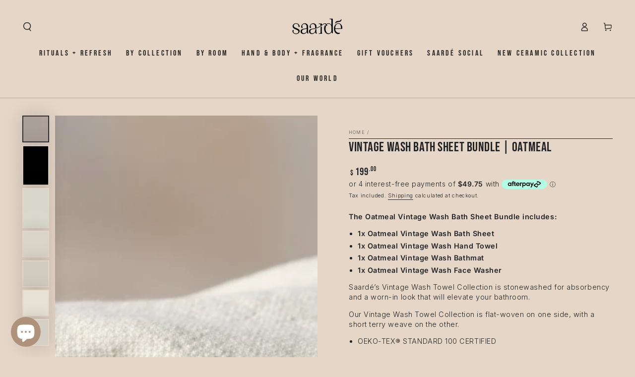

--- FILE ---
content_type: text/html; charset=utf-8
request_url: https://saarde.com/products/vintage-wash-bath-sheet-bundle-oatmeal
body_size: 56232
content:
<!doctype html>
<html class="no-js" lang="en">
  <head>
    <link rel="stylesheet" href="https://use.typekit.net/oun8zff.css">
<meta name="google-site-verification" content="9IrNd518AGdZRfPaf1vxd2ObcuIi5pi4yDE0okeYabA" />

    <!-- Google tag (gtag.js) -->
<script async src="https://www.googletagmanager.com/gtag/js?id=AW-770587585"></script>
<script>
  window.dataLayer = window.dataLayer || [];
  function gtag(){dataLayer.push(arguments);}
  gtag('js', new Date());

  gtag('config', 'AW-770587585');
</script>


    


    
<!-- Start of Judge.me Core -->
<link rel="dns-prefetch" href="https://cdn.judge.me/">
<script data-cfasync='false' class='jdgm-settings-script'>window.jdgmSettings={"pagination":5,"disable_web_reviews":false,"badge_no_review_text":"No reviews","badge_n_reviews_text":"{{ n }} review/reviews","badge_star_color":"#cab29f","hide_badge_preview_if_no_reviews":true,"badge_hide_text":false,"enforce_center_preview_badge":false,"widget_title":"Customer Reviews","widget_open_form_text":"Write a review","widget_close_form_text":"Cancel review","widget_refresh_page_text":"Refresh page","widget_summary_text":"Based on {{ number_of_reviews }} review/reviews","widget_no_review_text":"Be the first to write a review","widget_name_field_text":"Display name","widget_verified_name_field_text":"Verified Name (public)","widget_name_placeholder_text":"Display name","widget_required_field_error_text":"This field is required.","widget_email_field_text":"Email address","widget_verified_email_field_text":"Verified Email (private, can not be edited)","widget_email_placeholder_text":"Your email address","widget_email_field_error_text":"Please enter a valid email address.","widget_rating_field_text":"Rating","widget_review_title_field_text":"Review Title","widget_review_title_placeholder_text":"Give your review a title","widget_review_body_field_text":"Review content","widget_review_body_placeholder_text":"Start writing here...","widget_pictures_field_text":"Picture/Video (optional)","widget_submit_review_text":"Submit Review","widget_submit_verified_review_text":"Submit Verified Review","widget_submit_success_msg_with_auto_publish":"Thank you! Please refresh the page in a few moments to see your review. You can remove or edit your review by logging into \u003ca href='https://judge.me/login' target='_blank' rel='nofollow noopener'\u003eJudge.me\u003c/a\u003e","widget_submit_success_msg_no_auto_publish":"Thank you! Your review will be published as soon as it is approved by the shop admin. You can remove or edit your review by logging into \u003ca href='https://judge.me/login' target='_blank' rel='nofollow noopener'\u003eJudge.me\u003c/a\u003e","widget_show_default_reviews_out_of_total_text":"Showing {{ n_reviews_shown }} out of {{ n_reviews }} reviews.","widget_show_all_link_text":"Show all","widget_show_less_link_text":"Show less","widget_author_said_text":"{{ reviewer_name }} said:","widget_days_text":"{{ n }} days ago","widget_weeks_text":"{{ n }} week/weeks ago","widget_months_text":"{{ n }} month/months ago","widget_years_text":"{{ n }} year/years ago","widget_yesterday_text":"Yesterday","widget_today_text":"Today","widget_replied_text":"\u003e\u003e {{ shop_name }} replied:","widget_read_more_text":"Read more","widget_reviewer_name_as_initial":"","widget_rating_filter_color":"#facb03","widget_rating_filter_see_all_text":"See all reviews","widget_sorting_most_recent_text":"Most Recent","widget_sorting_highest_rating_text":"Highest Rating","widget_sorting_lowest_rating_text":"Lowest Rating","widget_sorting_with_pictures_text":"Only Pictures","widget_sorting_most_helpful_text":"Most Helpful","widget_open_question_form_text":"Ask a question","widget_reviews_subtab_text":"Reviews","widget_questions_subtab_text":"Questions","widget_question_label_text":"Question","widget_answer_label_text":"Answer","widget_question_placeholder_text":"Write your question here","widget_submit_question_text":"Submit Question","widget_question_submit_success_text":"Thank you for your question! We will notify you once it gets answered.","widget_star_color":"#cab29f","verified_badge_text":"Verified","verified_badge_bg_color":"#cab29f","verified_badge_text_color":"#212121","verified_badge_placement":"left-of-reviewer-name","widget_review_max_height":"","widget_hide_border":false,"widget_social_share":false,"widget_thumb":false,"widget_review_location_show":false,"widget_location_format":"country_iso_code","all_reviews_include_out_of_store_products":true,"all_reviews_out_of_store_text":"(out of store)","all_reviews_pagination":100,"all_reviews_product_name_prefix_text":"about","enable_review_pictures":true,"enable_question_anwser":false,"widget_theme":"","review_date_format":"dd/mm/yyyy","default_sort_method":"most-recent","widget_product_reviews_subtab_text":"Product Reviews","widget_shop_reviews_subtab_text":"Shop Reviews","widget_other_products_reviews_text":"Reviews for other products","widget_store_reviews_subtab_text":"Store reviews","widget_no_store_reviews_text":"This store hasn't received any reviews yet","widget_web_restriction_product_reviews_text":"This product hasn't received any reviews yet","widget_no_items_text":"No items found","widget_show_more_text":"Show more","widget_write_a_store_review_text":"Write a Store Review","widget_other_languages_heading":"Reviews in Other Languages","widget_translate_review_text":"Translate review to {{ language }}","widget_translating_review_text":"Translating...","widget_show_original_translation_text":"Show original ({{ language }})","widget_translate_review_failed_text":"Review couldn't be translated.","widget_translate_review_retry_text":"Retry","widget_translate_review_try_again_later_text":"Try again later","show_product_url_for_grouped_product":false,"widget_sorting_pictures_first_text":"Pictures First","show_pictures_on_all_rev_page_mobile":false,"show_pictures_on_all_rev_page_desktop":false,"floating_tab_hide_mobile_install_preference":false,"floating_tab_button_name":"★ Reviews","floating_tab_title":"Let customers speak for us","floating_tab_button_color":"","floating_tab_button_background_color":"","floating_tab_url":"","floating_tab_url_enabled":false,"floating_tab_tab_style":"text","all_reviews_text_badge_text":"Customers rate us {{ shop.metafields.judgeme.all_reviews_rating | round: 1 }}/5 based on {{ shop.metafields.judgeme.all_reviews_count }} reviews.","all_reviews_text_badge_text_branded_style":"{{ shop.metafields.judgeme.all_reviews_rating | round: 1 }} out of 5 stars based on {{ shop.metafields.judgeme.all_reviews_count }} reviews","is_all_reviews_text_badge_a_link":false,"show_stars_for_all_reviews_text_badge":false,"all_reviews_text_badge_url":"","all_reviews_text_style":"text","all_reviews_text_color_style":"judgeme_brand_color","all_reviews_text_color":"#108474","all_reviews_text_show_jm_brand":true,"featured_carousel_show_header":true,"featured_carousel_title":"Let customers speak for us","testimonials_carousel_title":"Customers are saying","videos_carousel_title":"Real customer stories","cards_carousel_title":"Customers are saying","featured_carousel_count_text":"from {{ n }} reviews","featured_carousel_add_link_to_all_reviews_page":false,"featured_carousel_url":"","featured_carousel_show_images":true,"featured_carousel_autoslide_interval":5,"featured_carousel_arrows_on_the_sides":false,"featured_carousel_height":250,"featured_carousel_width":80,"featured_carousel_image_size":0,"featured_carousel_image_height":250,"featured_carousel_arrow_color":"#eeeeee","verified_count_badge_style":"vintage","verified_count_badge_orientation":"horizontal","verified_count_badge_color_style":"judgeme_brand_color","verified_count_badge_color":"#108474","is_verified_count_badge_a_link":false,"verified_count_badge_url":"","verified_count_badge_show_jm_brand":true,"widget_rating_preset_default":5,"widget_first_sub_tab":"product-reviews","widget_show_histogram":false,"widget_histogram_use_custom_color":true,"widget_pagination_use_custom_color":false,"widget_star_use_custom_color":true,"widget_verified_badge_use_custom_color":true,"widget_write_review_use_custom_color":false,"picture_reminder_submit_button":"Upload Pictures","enable_review_videos":false,"mute_video_by_default":false,"widget_sorting_videos_first_text":"Videos First","widget_review_pending_text":"Pending","featured_carousel_items_for_large_screen":3,"social_share_options_order":"Facebook,Twitter","remove_microdata_snippet":true,"disable_json_ld":false,"enable_json_ld_products":false,"preview_badge_show_question_text":false,"preview_badge_no_question_text":"No questions","preview_badge_n_question_text":"{{ number_of_questions }} question/questions","qa_badge_show_icon":false,"qa_badge_position":"same-row","remove_judgeme_branding":false,"widget_add_search_bar":false,"widget_search_bar_placeholder":"Search","widget_sorting_verified_only_text":"Verified only","featured_carousel_theme":"default","featured_carousel_show_rating":true,"featured_carousel_show_title":true,"featured_carousel_show_body":true,"featured_carousel_show_date":false,"featured_carousel_show_reviewer":true,"featured_carousel_show_product":false,"featured_carousel_header_background_color":"#108474","featured_carousel_header_text_color":"#ffffff","featured_carousel_name_product_separator":"reviewed","featured_carousel_full_star_background":"#108474","featured_carousel_empty_star_background":"#dadada","featured_carousel_vertical_theme_background":"#f9fafb","featured_carousel_verified_badge_enable":false,"featured_carousel_verified_badge_color":"#108474","featured_carousel_border_style":"round","featured_carousel_review_line_length_limit":3,"featured_carousel_more_reviews_button_text":"Read more reviews","featured_carousel_view_product_button_text":"View product","all_reviews_page_load_reviews_on":"scroll","all_reviews_page_load_more_text":"Load More Reviews","disable_fb_tab_reviews":false,"enable_ajax_cdn_cache":false,"widget_public_name_text":"displayed publicly like","default_reviewer_name":"John Smith","default_reviewer_name_has_non_latin":true,"widget_reviewer_anonymous":"Anonymous","medals_widget_title":"Judge.me Review Medals","medals_widget_background_color":"#f9fafb","medals_widget_position":"footer_all_pages","medals_widget_border_color":"#f9fafb","medals_widget_verified_text_position":"left","medals_widget_use_monochromatic_version":false,"medals_widget_elements_color":"#108474","show_reviewer_avatar":false,"widget_invalid_yt_video_url_error_text":"Not a YouTube video URL","widget_max_length_field_error_text":"Please enter no more than {0} characters.","widget_show_country_flag":false,"widget_show_collected_via_shop_app":true,"widget_verified_by_shop_badge_style":"light","widget_verified_by_shop_text":"Verified by Shop","widget_show_photo_gallery":false,"widget_load_with_code_splitting":true,"widget_ugc_install_preference":false,"widget_ugc_title":"Made by us, Shared by you","widget_ugc_subtitle":"Tag us to see your picture featured in our page","widget_ugc_arrows_color":"#ffffff","widget_ugc_primary_button_text":"Buy Now","widget_ugc_primary_button_background_color":"#108474","widget_ugc_primary_button_text_color":"#ffffff","widget_ugc_primary_button_border_width":"0","widget_ugc_primary_button_border_style":"none","widget_ugc_primary_button_border_color":"#108474","widget_ugc_primary_button_border_radius":"25","widget_ugc_secondary_button_text":"Load More","widget_ugc_secondary_button_background_color":"#ffffff","widget_ugc_secondary_button_text_color":"#108474","widget_ugc_secondary_button_border_width":"2","widget_ugc_secondary_button_border_style":"solid","widget_ugc_secondary_button_border_color":"#108474","widget_ugc_secondary_button_border_radius":"25","widget_ugc_reviews_button_text":"View Reviews","widget_ugc_reviews_button_background_color":"#ffffff","widget_ugc_reviews_button_text_color":"#108474","widget_ugc_reviews_button_border_width":"2","widget_ugc_reviews_button_border_style":"solid","widget_ugc_reviews_button_border_color":"#108474","widget_ugc_reviews_button_border_radius":"25","widget_ugc_reviews_button_link_to":"judgeme-reviews-page","widget_ugc_show_post_date":true,"widget_ugc_max_width":"800","widget_rating_metafield_value_type":true,"widget_primary_color":"#AE927B","widget_enable_secondary_color":false,"widget_secondary_color":"#edf5f5","widget_summary_average_rating_text":"{{ average_rating }} out of 5","widget_media_grid_title":"Customer photos \u0026 videos","widget_media_grid_see_more_text":"See more","widget_round_style":false,"widget_show_product_medals":true,"widget_verified_by_judgeme_text":"Verified by Judge.me","widget_show_store_medals":true,"widget_verified_by_judgeme_text_in_store_medals":"Verified by Judge.me","widget_media_field_exceed_quantity_message":"Sorry, we can only accept {{ max_media }} for one review.","widget_media_field_exceed_limit_message":"{{ file_name }} is too large, please select a {{ media_type }} less than {{ size_limit }}MB.","widget_review_submitted_text":"Review Submitted!","widget_question_submitted_text":"Question Submitted!","widget_close_form_text_question":"Cancel","widget_write_your_answer_here_text":"Write your answer here","widget_enabled_branded_link":true,"widget_show_collected_by_judgeme":false,"widget_reviewer_name_color":"","widget_write_review_text_color":"","widget_write_review_bg_color":"","widget_collected_by_judgeme_text":"collected by Judge.me","widget_pagination_type":"standard","widget_load_more_text":"Load More","widget_load_more_color":"#108474","widget_full_review_text":"Full Review","widget_read_more_reviews_text":"Read More Reviews","widget_read_questions_text":"Read Questions","widget_questions_and_answers_text":"Questions \u0026 Answers","widget_verified_by_text":"Verified by","widget_verified_text":"Verified","widget_number_of_reviews_text":"{{ number_of_reviews }} reviews","widget_back_button_text":"Back","widget_next_button_text":"Next","widget_custom_forms_filter_button":"Filters","custom_forms_style":"vertical","widget_show_review_information":false,"how_reviews_are_collected":"How reviews are collected?","widget_show_review_keywords":false,"widget_gdpr_statement":"How we use your data: We'll only contact you about the review you left, and only if necessary. By submitting your review, you agree to Judge.me's \u003ca href='https://judge.me/terms' target='_blank' rel='nofollow noopener'\u003eterms\u003c/a\u003e, \u003ca href='https://judge.me/privacy' target='_blank' rel='nofollow noopener'\u003eprivacy\u003c/a\u003e and \u003ca href='https://judge.me/content-policy' target='_blank' rel='nofollow noopener'\u003econtent\u003c/a\u003e policies.","widget_multilingual_sorting_enabled":false,"widget_translate_review_content_enabled":false,"widget_translate_review_content_method":"manual","popup_widget_review_selection":"automatically_with_pictures","popup_widget_round_border_style":true,"popup_widget_show_title":true,"popup_widget_show_body":true,"popup_widget_show_reviewer":false,"popup_widget_show_product":true,"popup_widget_show_pictures":true,"popup_widget_use_review_picture":true,"popup_widget_show_on_home_page":true,"popup_widget_show_on_product_page":true,"popup_widget_show_on_collection_page":true,"popup_widget_show_on_cart_page":true,"popup_widget_position":"bottom_left","popup_widget_first_review_delay":5,"popup_widget_duration":5,"popup_widget_interval":5,"popup_widget_review_count":5,"popup_widget_hide_on_mobile":true,"review_snippet_widget_round_border_style":true,"review_snippet_widget_card_color":"#FFFFFF","review_snippet_widget_slider_arrows_background_color":"#FFFFFF","review_snippet_widget_slider_arrows_color":"#000000","review_snippet_widget_star_color":"#108474","show_product_variant":false,"all_reviews_product_variant_label_text":"Variant: ","widget_show_verified_branding":false,"widget_ai_summary_title":"Customers say","widget_ai_summary_disclaimer":"AI-powered review summary based on recent customer reviews","widget_show_ai_summary":false,"widget_show_ai_summary_bg":false,"widget_show_review_title_input":true,"redirect_reviewers_invited_via_email":"review_widget","request_store_review_after_product_review":false,"request_review_other_products_in_order":false,"review_form_color_scheme":"default","review_form_corner_style":"square","review_form_star_color":{},"review_form_text_color":"#333333","review_form_background_color":"#ffffff","review_form_field_background_color":"#fafafa","review_form_button_color":{},"review_form_button_text_color":"#ffffff","review_form_modal_overlay_color":"#000000","review_content_screen_title_text":"How would you rate this product?","review_content_introduction_text":"We would love it if you would share a bit about your experience.","store_review_form_title_text":"How would you rate this store?","store_review_form_introduction_text":"We would love it if you would share a bit about your experience.","show_review_guidance_text":true,"one_star_review_guidance_text":"Poor","five_star_review_guidance_text":"Great","customer_information_screen_title_text":"About you","customer_information_introduction_text":"Please tell us more about you.","custom_questions_screen_title_text":"Your experience in more detail","custom_questions_introduction_text":"Here are a few questions to help us understand more about your experience.","review_submitted_screen_title_text":"Thanks for your review!","review_submitted_screen_thank_you_text":"We are processing it and it will appear on the store soon.","review_submitted_screen_email_verification_text":"Please confirm your email by clicking the link we just sent you. This helps us keep reviews authentic.","review_submitted_request_store_review_text":"Would you like to share your experience of shopping with us?","review_submitted_review_other_products_text":"Would you like to review these products?","store_review_screen_title_text":"Would you like to share your experience of shopping with us?","store_review_introduction_text":"We value your feedback and use it to improve. Please share any thoughts or suggestions you have.","reviewer_media_screen_title_picture_text":"Share a picture","reviewer_media_introduction_picture_text":"Upload a photo to support your review.","reviewer_media_screen_title_video_text":"Share a video","reviewer_media_introduction_video_text":"Upload a video to support your review.","reviewer_media_screen_title_picture_or_video_text":"Share a picture or video","reviewer_media_introduction_picture_or_video_text":"Upload a photo or video to support your review.","reviewer_media_youtube_url_text":"Paste your Youtube URL here","advanced_settings_next_step_button_text":"Next","advanced_settings_close_review_button_text":"Close","modal_write_review_flow":false,"write_review_flow_required_text":"Required","write_review_flow_privacy_message_text":"We respect your privacy.","write_review_flow_anonymous_text":"Post review as anonymous","write_review_flow_visibility_text":"This won't be visible to other customers.","write_review_flow_multiple_selection_help_text":"Select as many as you like","write_review_flow_single_selection_help_text":"Select one option","write_review_flow_required_field_error_text":"This field is required","write_review_flow_invalid_email_error_text":"Please enter a valid email address","write_review_flow_max_length_error_text":"Max. {{ max_length }} characters.","write_review_flow_media_upload_text":"\u003cb\u003eClick to upload\u003c/b\u003e or drag and drop","write_review_flow_gdpr_statement":"We'll only contact you about your review if necessary. By submitting your review, you agree to our \u003ca href='https://judge.me/terms' target='_blank' rel='nofollow noopener'\u003eterms and conditions\u003c/a\u003e and \u003ca href='https://judge.me/privacy' target='_blank' rel='nofollow noopener'\u003eprivacy policy\u003c/a\u003e.","rating_only_reviews_enabled":false,"show_negative_reviews_help_screen":false,"new_review_flow_help_screen_rating_threshold":3,"negative_review_resolution_screen_title_text":"Tell us more","negative_review_resolution_text":"Your experience matters to us. If there were issues with your purchase, we're here to help. Feel free to reach out to us, we'd love the opportunity to make things right.","negative_review_resolution_button_text":"Contact us","negative_review_resolution_proceed_with_review_text":"Leave a review","negative_review_resolution_subject":"Issue with purchase from {{ shop_name }}.{{ order_name }}","preview_badge_collection_page_install_status":false,"widget_review_custom_css":"","preview_badge_custom_css":"","preview_badge_stars_count":"5-stars","featured_carousel_custom_css":"","floating_tab_custom_css":"","all_reviews_widget_custom_css":"","medals_widget_custom_css":"","verified_badge_custom_css":"","all_reviews_text_custom_css":"","transparency_badges_collected_via_store_invite":false,"transparency_badges_from_another_provider":false,"transparency_badges_collected_from_store_visitor":false,"transparency_badges_collected_by_verified_review_provider":false,"transparency_badges_earned_reward":false,"transparency_badges_collected_via_store_invite_text":"Review collected via store invitation","transparency_badges_from_another_provider_text":"Review collected from another provider","transparency_badges_collected_from_store_visitor_text":"Review collected from a store visitor","transparency_badges_written_in_google_text":"Review written in Google","transparency_badges_written_in_etsy_text":"Review written in Etsy","transparency_badges_written_in_shop_app_text":"Review written in Shop App","transparency_badges_earned_reward_text":"Review earned a reward for future purchase","product_review_widget_per_page":10,"widget_store_review_label_text":"Review about the store","checkout_comment_extension_title_on_product_page":"Customer Comments","checkout_comment_extension_num_latest_comment_show":5,"checkout_comment_extension_format":"name_and_timestamp","checkout_comment_customer_name":"last_initial","checkout_comment_comment_notification":true,"preview_badge_collection_page_install_preference":false,"preview_badge_home_page_install_preference":false,"preview_badge_product_page_install_preference":false,"review_widget_install_preference":"","review_carousel_install_preference":false,"floating_reviews_tab_install_preference":"none","verified_reviews_count_badge_install_preference":false,"all_reviews_text_install_preference":false,"review_widget_best_location":false,"judgeme_medals_install_preference":false,"review_widget_revamp_enabled":false,"review_widget_qna_enabled":false,"review_widget_header_theme":"minimal","review_widget_widget_title_enabled":true,"review_widget_header_text_size":"medium","review_widget_header_text_weight":"regular","review_widget_average_rating_style":"compact","review_widget_bar_chart_enabled":true,"review_widget_bar_chart_type":"numbers","review_widget_bar_chart_style":"standard","review_widget_expanded_media_gallery_enabled":false,"review_widget_reviews_section_theme":"standard","review_widget_image_style":"thumbnails","review_widget_review_image_ratio":"square","review_widget_stars_size":"medium","review_widget_verified_badge":"standard_text","review_widget_review_title_text_size":"medium","review_widget_review_text_size":"medium","review_widget_review_text_length":"medium","review_widget_number_of_columns_desktop":3,"review_widget_carousel_transition_speed":5,"review_widget_custom_questions_answers_display":"always","review_widget_button_text_color":"#FFFFFF","review_widget_text_color":"#000000","review_widget_lighter_text_color":"#7B7B7B","review_widget_corner_styling":"soft","review_widget_review_word_singular":"review","review_widget_review_word_plural":"reviews","review_widget_voting_label":"Helpful?","review_widget_shop_reply_label":"Reply from {{ shop_name }}:","review_widget_filters_title":"Filters","qna_widget_question_word_singular":"Question","qna_widget_question_word_plural":"Questions","qna_widget_answer_reply_label":"Answer from {{ answerer_name }}:","qna_content_screen_title_text":"Ask a question about this product","qna_widget_question_required_field_error_text":"Please enter your question.","qna_widget_flow_gdpr_statement":"We'll only contact you about your question if necessary. By submitting your question, you agree to our \u003ca href='https://judge.me/terms' target='_blank' rel='nofollow noopener'\u003eterms and conditions\u003c/a\u003e and \u003ca href='https://judge.me/privacy' target='_blank' rel='nofollow noopener'\u003eprivacy policy\u003c/a\u003e.","qna_widget_question_submitted_text":"Thanks for your question!","qna_widget_close_form_text_question":"Close","qna_widget_question_submit_success_text":"We’ll notify you by email when your question is answered.","all_reviews_widget_v2025_enabled":false,"all_reviews_widget_v2025_header_theme":"default","all_reviews_widget_v2025_widget_title_enabled":true,"all_reviews_widget_v2025_header_text_size":"medium","all_reviews_widget_v2025_header_text_weight":"regular","all_reviews_widget_v2025_average_rating_style":"compact","all_reviews_widget_v2025_bar_chart_enabled":true,"all_reviews_widget_v2025_bar_chart_type":"numbers","all_reviews_widget_v2025_bar_chart_style":"standard","all_reviews_widget_v2025_expanded_media_gallery_enabled":false,"all_reviews_widget_v2025_show_store_medals":true,"all_reviews_widget_v2025_show_photo_gallery":true,"all_reviews_widget_v2025_show_review_keywords":false,"all_reviews_widget_v2025_show_ai_summary":false,"all_reviews_widget_v2025_show_ai_summary_bg":false,"all_reviews_widget_v2025_add_search_bar":false,"all_reviews_widget_v2025_default_sort_method":"most-recent","all_reviews_widget_v2025_reviews_per_page":10,"all_reviews_widget_v2025_reviews_section_theme":"default","all_reviews_widget_v2025_image_style":"thumbnails","all_reviews_widget_v2025_review_image_ratio":"square","all_reviews_widget_v2025_stars_size":"medium","all_reviews_widget_v2025_verified_badge":"bold_badge","all_reviews_widget_v2025_review_title_text_size":"medium","all_reviews_widget_v2025_review_text_size":"medium","all_reviews_widget_v2025_review_text_length":"medium","all_reviews_widget_v2025_number_of_columns_desktop":3,"all_reviews_widget_v2025_carousel_transition_speed":5,"all_reviews_widget_v2025_custom_questions_answers_display":"always","all_reviews_widget_v2025_show_product_variant":false,"all_reviews_widget_v2025_show_reviewer_avatar":true,"all_reviews_widget_v2025_reviewer_name_as_initial":"","all_reviews_widget_v2025_review_location_show":false,"all_reviews_widget_v2025_location_format":"","all_reviews_widget_v2025_show_country_flag":false,"all_reviews_widget_v2025_verified_by_shop_badge_style":"light","all_reviews_widget_v2025_social_share":false,"all_reviews_widget_v2025_social_share_options_order":"Facebook,Twitter,LinkedIn,Pinterest","all_reviews_widget_v2025_pagination_type":"standard","all_reviews_widget_v2025_button_text_color":"#FFFFFF","all_reviews_widget_v2025_text_color":"#000000","all_reviews_widget_v2025_lighter_text_color":"#7B7B7B","all_reviews_widget_v2025_corner_styling":"soft","all_reviews_widget_v2025_title":"Customer reviews","all_reviews_widget_v2025_ai_summary_title":"Customers say about this store","all_reviews_widget_v2025_no_review_text":"Be the first to write a review","platform":"shopify","branding_url":"https://app.judge.me/reviews/stores/saarde.com","branding_text":"Powered by Judge.me","locale":"en","reply_name":"Saardé","widget_version":"2.1","footer":true,"autopublish":true,"review_dates":true,"enable_custom_form":false,"shop_use_review_site":true,"shop_locale":"en","enable_multi_locales_translations":false,"show_review_title_input":true,"review_verification_email_status":"always","can_be_branded":true,"reply_name_text":"Saardé"};</script> <style class='jdgm-settings-style'>﻿.jdgm-xx{left:0}:not(.jdgm-prev-badge__stars)>.jdgm-star{color:#cab29f}.jdgm-histogram .jdgm-star.jdgm-star{color:#cab29f}.jdgm-preview-badge .jdgm-star.jdgm-star{color:#cab29f}.jdgm-histogram .jdgm-histogram__bar-content{background:#facb03}.jdgm-histogram .jdgm-histogram__bar:after{background:#facb03}.jdgm-prev-badge[data-average-rating='0.00']{display:none !important}.jdgm-author-all-initials{display:none !important}.jdgm-author-last-initial{display:none !important}.jdgm-rev-widg__title{visibility:hidden}.jdgm-rev-widg__summary-text{visibility:hidden}.jdgm-prev-badge__text{visibility:hidden}.jdgm-rev__replier:before{content:'Saardé'}.jdgm-rev__prod-link-prefix:before{content:'about'}.jdgm-rev__variant-label:before{content:'Variant: '}.jdgm-rev__out-of-store-text:before{content:'(out of store)'}@media only screen and (min-width: 768px){.jdgm-rev__pics .jdgm-rev_all-rev-page-picture-separator,.jdgm-rev__pics .jdgm-rev__product-picture{display:none}}@media only screen and (max-width: 768px){.jdgm-rev__pics .jdgm-rev_all-rev-page-picture-separator,.jdgm-rev__pics .jdgm-rev__product-picture{display:none}}.jdgm-preview-badge[data-template="product"]{display:none !important}.jdgm-preview-badge[data-template="collection"]{display:none !important}.jdgm-preview-badge[data-template="index"]{display:none !important}.jdgm-review-widget[data-from-snippet="true"]{display:none !important}.jdgm-verified-count-badget[data-from-snippet="true"]{display:none !important}.jdgm-carousel-wrapper[data-from-snippet="true"]{display:none !important}.jdgm-all-reviews-text[data-from-snippet="true"]{display:none !important}.jdgm-medals-section[data-from-snippet="true"]{display:none !important}.jdgm-ugc-media-wrapper[data-from-snippet="true"]{display:none !important}.jdgm-histogram{display:none !important}.jdgm-widget .jdgm-sort-dropdown-wrapper{margin-top:12px}.jdgm-rev__transparency-badge[data-badge-type="review_collected_via_store_invitation"]{display:none !important}.jdgm-rev__transparency-badge[data-badge-type="review_collected_from_another_provider"]{display:none !important}.jdgm-rev__transparency-badge[data-badge-type="review_collected_from_store_visitor"]{display:none !important}.jdgm-rev__transparency-badge[data-badge-type="review_written_in_etsy"]{display:none !important}.jdgm-rev__transparency-badge[data-badge-type="review_written_in_google_business"]{display:none !important}.jdgm-rev__transparency-badge[data-badge-type="review_written_in_shop_app"]{display:none !important}.jdgm-rev__transparency-badge[data-badge-type="review_earned_for_future_purchase"]{display:none !important}
</style> <style class='jdgm-settings-style'></style>

  
  
  
  <style class='jdgm-miracle-styles'>
  @-webkit-keyframes jdgm-spin{0%{-webkit-transform:rotate(0deg);-ms-transform:rotate(0deg);transform:rotate(0deg)}100%{-webkit-transform:rotate(359deg);-ms-transform:rotate(359deg);transform:rotate(359deg)}}@keyframes jdgm-spin{0%{-webkit-transform:rotate(0deg);-ms-transform:rotate(0deg);transform:rotate(0deg)}100%{-webkit-transform:rotate(359deg);-ms-transform:rotate(359deg);transform:rotate(359deg)}}@font-face{font-family:'JudgemeStar';src:url("[data-uri]") format("woff");font-weight:normal;font-style:normal}.jdgm-star{font-family:'JudgemeStar';display:inline !important;text-decoration:none !important;padding:0 4px 0 0 !important;margin:0 !important;font-weight:bold;opacity:1;-webkit-font-smoothing:antialiased;-moz-osx-font-smoothing:grayscale}.jdgm-star:hover{opacity:1}.jdgm-star:last-of-type{padding:0 !important}.jdgm-star.jdgm--on:before{content:"\e000"}.jdgm-star.jdgm--off:before{content:"\e001"}.jdgm-star.jdgm--half:before{content:"\e002"}.jdgm-widget *{margin:0;line-height:1.4;-webkit-box-sizing:border-box;-moz-box-sizing:border-box;box-sizing:border-box;-webkit-overflow-scrolling:touch}.jdgm-hidden{display:none !important;visibility:hidden !important}.jdgm-temp-hidden{display:none}.jdgm-spinner{width:40px;height:40px;margin:auto;border-radius:50%;border-top:2px solid #eee;border-right:2px solid #eee;border-bottom:2px solid #eee;border-left:2px solid #ccc;-webkit-animation:jdgm-spin 0.8s infinite linear;animation:jdgm-spin 0.8s infinite linear}.jdgm-prev-badge{display:block !important}

</style>


  
  
   


<script data-cfasync='false' class='jdgm-script'>
!function(e){window.jdgm=window.jdgm||{},jdgm.CDN_HOST="https://cdn.judge.me/",
jdgm.docReady=function(d){(e.attachEvent?"complete"===e.readyState:"loading"!==e.readyState)?
setTimeout(d,0):e.addEventListener("DOMContentLoaded",d)},jdgm.loadCSS=function(d,t,o,s){
!o&&jdgm.loadCSS.requestedUrls.indexOf(d)>=0||(jdgm.loadCSS.requestedUrls.push(d),
(s=e.createElement("link")).rel="stylesheet",s.class="jdgm-stylesheet",s.media="nope!",
s.href=d,s.onload=function(){this.media="all",t&&setTimeout(t)},e.body.appendChild(s))},
jdgm.loadCSS.requestedUrls=[],jdgm.loadJS=function(e,d){var t=new XMLHttpRequest;
t.onreadystatechange=function(){4===t.readyState&&(Function(t.response)(),d&&d(t.response))},
t.open("GET",e),t.send()},jdgm.docReady((function(){(window.jdgmLoadCSS||e.querySelectorAll(
".jdgm-widget, .jdgm-all-reviews-page").length>0)&&(jdgmSettings.widget_load_with_code_splitting?
parseFloat(jdgmSettings.widget_version)>=3?jdgm.loadCSS(jdgm.CDN_HOST+"widget_v3/base.css"):
jdgm.loadCSS(jdgm.CDN_HOST+"widget/base.css"):jdgm.loadCSS(jdgm.CDN_HOST+"shopify_v2.css"),
jdgm.loadJS(jdgm.CDN_HOST+"loader.js"))}))}(document);
</script>

<noscript><link rel="stylesheet" type="text/css" media="all" href="https://cdn.judge.me/shopify_v2.css"></noscript>
<!-- End of Judge.me Core -->

 
    <meta charset="utf-8">
    <meta http-equiv="X-UA-Compatible" content="IE=edge">
    <meta name="viewport" content="width=device-width,initial-scale=1">
    <meta name="theme-color" content="">
   

   <link rel="canonical" href="https://saarde.com/products/vintage-wash-bath-sheet-bundle-oatmeal" /> 
    
    <link rel="preconnect" href="https://cdn.shopify.com" crossorigin><link rel="icon" type="image/png" href="//saarde.com/cdn/shop/files/favicon.jpg?crop=center&height=32&v=1675995539&width=32"><link rel="preconnect" href="https://fonts.shopifycdn.com" crossorigin><title>
      Vintage Wash Bath Sheet Bundle | Oatmeal
 &ndash; Saardé</title><meta name="description" content="The Oatmeal Vintage Wash Bath Sheet Bundle includes: 1x Oatmeal Vintage Wash Bath Sheet 1x Oatmeal Vintage Wash Hand Towel 1x Oatmeal Vintage Wash Bathmat  1x Oatmeal Vintage Wash Face Washer Saardé’s Vintage Wash Towel Collection is stonewashed for absorbency and a worn-in look that will elevate your bathroom. Our Vin">

<meta property="og:site_name" content="Saardé">
<meta property="og:url" content="https://saarde.com/products/vintage-wash-bath-sheet-bundle-oatmeal">
<meta property="og:title" content="Vintage Wash Bath Sheet Bundle | Oatmeal">
<meta property="og:type" content="product">
<meta property="og:description" content="The Oatmeal Vintage Wash Bath Sheet Bundle includes: 1x Oatmeal Vintage Wash Bath Sheet 1x Oatmeal Vintage Wash Hand Towel 1x Oatmeal Vintage Wash Bathmat  1x Oatmeal Vintage Wash Face Washer Saardé’s Vintage Wash Towel Collection is stonewashed for absorbency and a worn-in look that will elevate your bathroom. Our Vin"><meta property="og:image" content="http://saarde.com/cdn/shop/files/Nat2.jpg?v=1757574406">
  <meta property="og:image:secure_url" content="https://saarde.com/cdn/shop/files/Nat2.jpg?v=1757574406">
  <meta property="og:image:width" content="1500">
  <meta property="og:image:height" content="1500"><meta property="og:price:amount" content="199.00">
  <meta property="og:price:currency" content="AUD"><meta name="twitter:card" content="summary_large_image">
<meta name="twitter:title" content="Vintage Wash Bath Sheet Bundle | Oatmeal">
<meta name="twitter:description" content="The Oatmeal Vintage Wash Bath Sheet Bundle includes: 1x Oatmeal Vintage Wash Bath Sheet 1x Oatmeal Vintage Wash Hand Towel 1x Oatmeal Vintage Wash Bathmat  1x Oatmeal Vintage Wash Face Washer Saardé’s Vintage Wash Towel Collection is stonewashed for absorbency and a worn-in look that will elevate your bathroom. Our Vin">


    <script src="//saarde.com/cdn/shop/t/16/assets/vendor-v4.js" defer="defer"></script>
    <script src="//saarde.com/cdn/shop/t/16/assets/global.js?v=114693984472575845971676446649" defer="defer"></script>

    <script>window.performance && window.performance.mark && window.performance.mark('shopify.content_for_header.start');</script><meta name="google-site-verification" content="6op9G3fh2ZyZnYsDcmeLBYxFb5gZ5dmSFqACXHH9zZI">
<meta id="shopify-digital-wallet" name="shopify-digital-wallet" content="/52936507558/digital_wallets/dialog">
<meta name="shopify-checkout-api-token" content="b68acfe2418057aec4c940b0708da0dc">
<meta id="in-context-paypal-metadata" data-shop-id="52936507558" data-venmo-supported="false" data-environment="production" data-locale="en_US" data-paypal-v4="true" data-currency="AUD">
<link rel="alternate" hreflang="x-default" href="https://saarde.com/products/vintage-wash-bath-sheet-bundle-oatmeal">
<link rel="alternate" hreflang="en" href="https://saarde.com/products/vintage-wash-bath-sheet-bundle-oatmeal">
<link rel="alternate" hreflang="en-CA" href="https://saarde.com/en-ca/products/vintage-wash-bath-sheet-bundle-oatmeal">
<link rel="alternate" hreflang="en-GB" href="https://saarde.com/en-ae/products/vintage-wash-bath-sheet-bundle-oatmeal">
<link rel="alternate" type="application/json+oembed" href="https://saarde.com/products/vintage-wash-bath-sheet-bundle-oatmeal.oembed">
<script async="async" src="/checkouts/internal/preloads.js?locale=en-AU"></script>
<link rel="preconnect" href="https://shop.app" crossorigin="anonymous">
<script async="async" src="https://shop.app/checkouts/internal/preloads.js?locale=en-AU&shop_id=52936507558" crossorigin="anonymous"></script>
<script id="apple-pay-shop-capabilities" type="application/json">{"shopId":52936507558,"countryCode":"AU","currencyCode":"AUD","merchantCapabilities":["supports3DS"],"merchantId":"gid:\/\/shopify\/Shop\/52936507558","merchantName":"Saardé","requiredBillingContactFields":["postalAddress","email","phone"],"requiredShippingContactFields":["postalAddress","email","phone"],"shippingType":"shipping","supportedNetworks":["visa","masterCard","amex","jcb"],"total":{"type":"pending","label":"Saardé","amount":"1.00"},"shopifyPaymentsEnabled":true,"supportsSubscriptions":true}</script>
<script id="shopify-features" type="application/json">{"accessToken":"b68acfe2418057aec4c940b0708da0dc","betas":["rich-media-storefront-analytics"],"domain":"saarde.com","predictiveSearch":true,"shopId":52936507558,"locale":"en"}</script>
<script>var Shopify = Shopify || {};
Shopify.shop = "saardehome.myshopify.com";
Shopify.locale = "en";
Shopify.currency = {"active":"AUD","rate":"1.0"};
Shopify.country = "AU";
Shopify.theme = {"name":"Be Yours","id":136512962779,"schema_name":"Be Yours","schema_version":"6.8.0","theme_store_id":1399,"role":"main"};
Shopify.theme.handle = "null";
Shopify.theme.style = {"id":null,"handle":null};
Shopify.cdnHost = "saarde.com/cdn";
Shopify.routes = Shopify.routes || {};
Shopify.routes.root = "/";</script>
<script type="module">!function(o){(o.Shopify=o.Shopify||{}).modules=!0}(window);</script>
<script>!function(o){function n(){var o=[];function n(){o.push(Array.prototype.slice.apply(arguments))}return n.q=o,n}var t=o.Shopify=o.Shopify||{};t.loadFeatures=n(),t.autoloadFeatures=n()}(window);</script>
<script>
  window.ShopifyPay = window.ShopifyPay || {};
  window.ShopifyPay.apiHost = "shop.app\/pay";
  window.ShopifyPay.redirectState = null;
</script>
<script id="shop-js-analytics" type="application/json">{"pageType":"product"}</script>
<script defer="defer" async type="module" src="//saarde.com/cdn/shopifycloud/shop-js/modules/v2/client.init-shop-cart-sync_BT-GjEfc.en.esm.js"></script>
<script defer="defer" async type="module" src="//saarde.com/cdn/shopifycloud/shop-js/modules/v2/chunk.common_D58fp_Oc.esm.js"></script>
<script defer="defer" async type="module" src="//saarde.com/cdn/shopifycloud/shop-js/modules/v2/chunk.modal_xMitdFEc.esm.js"></script>
<script type="module">
  await import("//saarde.com/cdn/shopifycloud/shop-js/modules/v2/client.init-shop-cart-sync_BT-GjEfc.en.esm.js");
await import("//saarde.com/cdn/shopifycloud/shop-js/modules/v2/chunk.common_D58fp_Oc.esm.js");
await import("//saarde.com/cdn/shopifycloud/shop-js/modules/v2/chunk.modal_xMitdFEc.esm.js");

  window.Shopify.SignInWithShop?.initShopCartSync?.({"fedCMEnabled":true,"windoidEnabled":true});

</script>
<script>
  window.Shopify = window.Shopify || {};
  if (!window.Shopify.featureAssets) window.Shopify.featureAssets = {};
  window.Shopify.featureAssets['shop-js'] = {"shop-cart-sync":["modules/v2/client.shop-cart-sync_DZOKe7Ll.en.esm.js","modules/v2/chunk.common_D58fp_Oc.esm.js","modules/v2/chunk.modal_xMitdFEc.esm.js"],"init-fed-cm":["modules/v2/client.init-fed-cm_B6oLuCjv.en.esm.js","modules/v2/chunk.common_D58fp_Oc.esm.js","modules/v2/chunk.modal_xMitdFEc.esm.js"],"shop-cash-offers":["modules/v2/client.shop-cash-offers_D2sdYoxE.en.esm.js","modules/v2/chunk.common_D58fp_Oc.esm.js","modules/v2/chunk.modal_xMitdFEc.esm.js"],"shop-login-button":["modules/v2/client.shop-login-button_QeVjl5Y3.en.esm.js","modules/v2/chunk.common_D58fp_Oc.esm.js","modules/v2/chunk.modal_xMitdFEc.esm.js"],"pay-button":["modules/v2/client.pay-button_DXTOsIq6.en.esm.js","modules/v2/chunk.common_D58fp_Oc.esm.js","modules/v2/chunk.modal_xMitdFEc.esm.js"],"shop-button":["modules/v2/client.shop-button_DQZHx9pm.en.esm.js","modules/v2/chunk.common_D58fp_Oc.esm.js","modules/v2/chunk.modal_xMitdFEc.esm.js"],"avatar":["modules/v2/client.avatar_BTnouDA3.en.esm.js"],"init-windoid":["modules/v2/client.init-windoid_CR1B-cfM.en.esm.js","modules/v2/chunk.common_D58fp_Oc.esm.js","modules/v2/chunk.modal_xMitdFEc.esm.js"],"init-shop-for-new-customer-accounts":["modules/v2/client.init-shop-for-new-customer-accounts_C_vY_xzh.en.esm.js","modules/v2/client.shop-login-button_QeVjl5Y3.en.esm.js","modules/v2/chunk.common_D58fp_Oc.esm.js","modules/v2/chunk.modal_xMitdFEc.esm.js"],"init-shop-email-lookup-coordinator":["modules/v2/client.init-shop-email-lookup-coordinator_BI7n9ZSv.en.esm.js","modules/v2/chunk.common_D58fp_Oc.esm.js","modules/v2/chunk.modal_xMitdFEc.esm.js"],"init-shop-cart-sync":["modules/v2/client.init-shop-cart-sync_BT-GjEfc.en.esm.js","modules/v2/chunk.common_D58fp_Oc.esm.js","modules/v2/chunk.modal_xMitdFEc.esm.js"],"shop-toast-manager":["modules/v2/client.shop-toast-manager_DiYdP3xc.en.esm.js","modules/v2/chunk.common_D58fp_Oc.esm.js","modules/v2/chunk.modal_xMitdFEc.esm.js"],"init-customer-accounts":["modules/v2/client.init-customer-accounts_D9ZNqS-Q.en.esm.js","modules/v2/client.shop-login-button_QeVjl5Y3.en.esm.js","modules/v2/chunk.common_D58fp_Oc.esm.js","modules/v2/chunk.modal_xMitdFEc.esm.js"],"init-customer-accounts-sign-up":["modules/v2/client.init-customer-accounts-sign-up_iGw4briv.en.esm.js","modules/v2/client.shop-login-button_QeVjl5Y3.en.esm.js","modules/v2/chunk.common_D58fp_Oc.esm.js","modules/v2/chunk.modal_xMitdFEc.esm.js"],"shop-follow-button":["modules/v2/client.shop-follow-button_CqMgW2wH.en.esm.js","modules/v2/chunk.common_D58fp_Oc.esm.js","modules/v2/chunk.modal_xMitdFEc.esm.js"],"checkout-modal":["modules/v2/client.checkout-modal_xHeaAweL.en.esm.js","modules/v2/chunk.common_D58fp_Oc.esm.js","modules/v2/chunk.modal_xMitdFEc.esm.js"],"shop-login":["modules/v2/client.shop-login_D91U-Q7h.en.esm.js","modules/v2/chunk.common_D58fp_Oc.esm.js","modules/v2/chunk.modal_xMitdFEc.esm.js"],"lead-capture":["modules/v2/client.lead-capture_BJmE1dJe.en.esm.js","modules/v2/chunk.common_D58fp_Oc.esm.js","modules/v2/chunk.modal_xMitdFEc.esm.js"],"payment-terms":["modules/v2/client.payment-terms_Ci9AEqFq.en.esm.js","modules/v2/chunk.common_D58fp_Oc.esm.js","modules/v2/chunk.modal_xMitdFEc.esm.js"]};
</script>
<script>(function() {
  var isLoaded = false;
  function asyncLoad() {
    if (isLoaded) return;
    isLoaded = true;
    var urls = ["https:\/\/cdn.nfcube.com\/18cbcda4c8317b79b0f88220a6cae770.js?shop=saardehome.myshopify.com","https:\/\/cdn.shopify.com\/s\/files\/1\/0529\/3650\/7558\/t\/16\/assets\/instant-pixel-site_b1b6ac9613514cf8901d463581816201.js?v=1768571920\u0026shop=saardehome.myshopify.com"];
    for (var i = 0; i < urls.length; i++) {
      var s = document.createElement('script');
      s.type = 'text/javascript';
      s.async = true;
      s.src = urls[i];
      var x = document.getElementsByTagName('script')[0];
      x.parentNode.insertBefore(s, x);
    }
  };
  if(window.attachEvent) {
    window.attachEvent('onload', asyncLoad);
  } else {
    window.addEventListener('load', asyncLoad, false);
  }
})();</script>
<script id="__st">var __st={"a":52936507558,"offset":39600,"reqid":"c5628219-9c1f-42e0-ad71-711685dcf5ec-1769091167","pageurl":"saarde.com\/products\/vintage-wash-bath-sheet-bundle-oatmeal","u":"b5afe533791c","p":"product","rtyp":"product","rid":8986241761499};</script>
<script>window.ShopifyPaypalV4VisibilityTracking = true;</script>
<script id="captcha-bootstrap">!function(){'use strict';const t='contact',e='account',n='new_comment',o=[[t,t],['blogs',n],['comments',n],[t,'customer']],c=[[e,'customer_login'],[e,'guest_login'],[e,'recover_customer_password'],[e,'create_customer']],r=t=>t.map((([t,e])=>`form[action*='/${t}']:not([data-nocaptcha='true']) input[name='form_type'][value='${e}']`)).join(','),a=t=>()=>t?[...document.querySelectorAll(t)].map((t=>t.form)):[];function s(){const t=[...o],e=r(t);return a(e)}const i='password',u='form_key',d=['recaptcha-v3-token','g-recaptcha-response','h-captcha-response',i],f=()=>{try{return window.sessionStorage}catch{return}},m='__shopify_v',_=t=>t.elements[u];function p(t,e,n=!1){try{const o=window.sessionStorage,c=JSON.parse(o.getItem(e)),{data:r}=function(t){const{data:e,action:n}=t;return t[m]||n?{data:e,action:n}:{data:t,action:n}}(c);for(const[e,n]of Object.entries(r))t.elements[e]&&(t.elements[e].value=n);n&&o.removeItem(e)}catch(o){console.error('form repopulation failed',{error:o})}}const l='form_type',E='cptcha';function T(t){t.dataset[E]=!0}const w=window,h=w.document,L='Shopify',v='ce_forms',y='captcha';let A=!1;((t,e)=>{const n=(g='f06e6c50-85a8-45c8-87d0-21a2b65856fe',I='https://cdn.shopify.com/shopifycloud/storefront-forms-hcaptcha/ce_storefront_forms_captcha_hcaptcha.v1.5.2.iife.js',D={infoText:'Protected by hCaptcha',privacyText:'Privacy',termsText:'Terms'},(t,e,n)=>{const o=w[L][v],c=o.bindForm;if(c)return c(t,g,e,D).then(n);var r;o.q.push([[t,g,e,D],n]),r=I,A||(h.body.append(Object.assign(h.createElement('script'),{id:'captcha-provider',async:!0,src:r})),A=!0)});var g,I,D;w[L]=w[L]||{},w[L][v]=w[L][v]||{},w[L][v].q=[],w[L][y]=w[L][y]||{},w[L][y].protect=function(t,e){n(t,void 0,e),T(t)},Object.freeze(w[L][y]),function(t,e,n,w,h,L){const[v,y,A,g]=function(t,e,n){const i=e?o:[],u=t?c:[],d=[...i,...u],f=r(d),m=r(i),_=r(d.filter((([t,e])=>n.includes(e))));return[a(f),a(m),a(_),s()]}(w,h,L),I=t=>{const e=t.target;return e instanceof HTMLFormElement?e:e&&e.form},D=t=>v().includes(t);t.addEventListener('submit',(t=>{const e=I(t);if(!e)return;const n=D(e)&&!e.dataset.hcaptchaBound&&!e.dataset.recaptchaBound,o=_(e),c=g().includes(e)&&(!o||!o.value);(n||c)&&t.preventDefault(),c&&!n&&(function(t){try{if(!f())return;!function(t){const e=f();if(!e)return;const n=_(t);if(!n)return;const o=n.value;o&&e.removeItem(o)}(t);const e=Array.from(Array(32),(()=>Math.random().toString(36)[2])).join('');!function(t,e){_(t)||t.append(Object.assign(document.createElement('input'),{type:'hidden',name:u})),t.elements[u].value=e}(t,e),function(t,e){const n=f();if(!n)return;const o=[...t.querySelectorAll(`input[type='${i}']`)].map((({name:t})=>t)),c=[...d,...o],r={};for(const[a,s]of new FormData(t).entries())c.includes(a)||(r[a]=s);n.setItem(e,JSON.stringify({[m]:1,action:t.action,data:r}))}(t,e)}catch(e){console.error('failed to persist form',e)}}(e),e.submit())}));const S=(t,e)=>{t&&!t.dataset[E]&&(n(t,e.some((e=>e===t))),T(t))};for(const o of['focusin','change'])t.addEventListener(o,(t=>{const e=I(t);D(e)&&S(e,y())}));const B=e.get('form_key'),M=e.get(l),P=B&&M;t.addEventListener('DOMContentLoaded',(()=>{const t=y();if(P)for(const e of t)e.elements[l].value===M&&p(e,B);[...new Set([...A(),...v().filter((t=>'true'===t.dataset.shopifyCaptcha))])].forEach((e=>S(e,t)))}))}(h,new URLSearchParams(w.location.search),n,t,e,['guest_login'])})(!1,!0)}();</script>
<script integrity="sha256-4kQ18oKyAcykRKYeNunJcIwy7WH5gtpwJnB7kiuLZ1E=" data-source-attribution="shopify.loadfeatures" defer="defer" src="//saarde.com/cdn/shopifycloud/storefront/assets/storefront/load_feature-a0a9edcb.js" crossorigin="anonymous"></script>
<script crossorigin="anonymous" defer="defer" src="//saarde.com/cdn/shopifycloud/storefront/assets/shopify_pay/storefront-65b4c6d7.js?v=20250812"></script>
<script data-source-attribution="shopify.dynamic_checkout.dynamic.init">var Shopify=Shopify||{};Shopify.PaymentButton=Shopify.PaymentButton||{isStorefrontPortableWallets:!0,init:function(){window.Shopify.PaymentButton.init=function(){};var t=document.createElement("script");t.src="https://saarde.com/cdn/shopifycloud/portable-wallets/latest/portable-wallets.en.js",t.type="module",document.head.appendChild(t)}};
</script>
<script data-source-attribution="shopify.dynamic_checkout.buyer_consent">
  function portableWalletsHideBuyerConsent(e){var t=document.getElementById("shopify-buyer-consent"),n=document.getElementById("shopify-subscription-policy-button");t&&n&&(t.classList.add("hidden"),t.setAttribute("aria-hidden","true"),n.removeEventListener("click",e))}function portableWalletsShowBuyerConsent(e){var t=document.getElementById("shopify-buyer-consent"),n=document.getElementById("shopify-subscription-policy-button");t&&n&&(t.classList.remove("hidden"),t.removeAttribute("aria-hidden"),n.addEventListener("click",e))}window.Shopify?.PaymentButton&&(window.Shopify.PaymentButton.hideBuyerConsent=portableWalletsHideBuyerConsent,window.Shopify.PaymentButton.showBuyerConsent=portableWalletsShowBuyerConsent);
</script>
<script data-source-attribution="shopify.dynamic_checkout.cart.bootstrap">document.addEventListener("DOMContentLoaded",(function(){function t(){return document.querySelector("shopify-accelerated-checkout-cart, shopify-accelerated-checkout")}if(t())Shopify.PaymentButton.init();else{new MutationObserver((function(e,n){t()&&(Shopify.PaymentButton.init(),n.disconnect())})).observe(document.body,{childList:!0,subtree:!0})}}));
</script>
<script id='scb4127' type='text/javascript' async='' src='https://saarde.com/cdn/shopifycloud/privacy-banner/storefront-banner.js'></script><link id="shopify-accelerated-checkout-styles" rel="stylesheet" media="screen" href="https://saarde.com/cdn/shopifycloud/portable-wallets/latest/accelerated-checkout-backwards-compat.css" crossorigin="anonymous">
<style id="shopify-accelerated-checkout-cart">
        #shopify-buyer-consent {
  margin-top: 1em;
  display: inline-block;
  width: 100%;
}

#shopify-buyer-consent.hidden {
  display: none;
}

#shopify-subscription-policy-button {
  background: none;
  border: none;
  padding: 0;
  text-decoration: underline;
  font-size: inherit;
  cursor: pointer;
}

#shopify-subscription-policy-button::before {
  box-shadow: none;
}

      </style>
<script id="sections-script" data-sections="header,footer" defer="defer" src="//saarde.com/cdn/shop/t/16/compiled_assets/scripts.js?v=22911"></script>
<script>window.performance && window.performance.mark && window.performance.mark('shopify.content_for_header.end');</script>

<style data-shopify>@font-face {
  font-family: Inter;
  font-weight: 300;
  font-style: normal;
  font-display: swap;
  src: url("//saarde.com/cdn/fonts/inter/inter_n3.6faba940d2e90c9f1c2e0c5c2750b84af59fecc0.woff2") format("woff2"),
       url("//saarde.com/cdn/fonts/inter/inter_n3.413aa818ec2103383c4ac7c3744c464d04b4db49.woff") format("woff");
}

  @font-face {
  font-family: Inter;
  font-weight: 600;
  font-style: normal;
  font-display: swap;
  src: url("//saarde.com/cdn/fonts/inter/inter_n6.771af0474a71b3797eb38f3487d6fb79d43b6877.woff2") format("woff2"),
       url("//saarde.com/cdn/fonts/inter/inter_n6.88c903d8f9e157d48b73b7777d0642925bcecde7.woff") format("woff");
}

  @font-face {
  font-family: Inter;
  font-weight: 300;
  font-style: italic;
  font-display: swap;
  src: url("//saarde.com/cdn/fonts/inter/inter_i3.6d51b5c1aff0e6286c06ee460a22e95b7c89d160.woff2") format("woff2"),
       url("//saarde.com/cdn/fonts/inter/inter_i3.125e6a7560f210d08832797e294849204cda4973.woff") format("woff");
}

  @font-face {
  font-family: Inter;
  font-weight: 600;
  font-style: italic;
  font-display: swap;
  src: url("//saarde.com/cdn/fonts/inter/inter_i6.3bbe0fe1c7ee4f282f9c2e296f3e4401a48cbe19.woff2") format("woff2"),
       url("//saarde.com/cdn/fonts/inter/inter_i6.8bea21f57a10d5416ddf685e2c91682ec237876d.woff") format("woff");
}

  @font-face {
  font-family: "Bebas Neue";
  font-weight: 400;
  font-style: normal;
  font-display: swap;
  src: url("//saarde.com/cdn/fonts/bebas_neue/bebasneue_n4.135cdbcf397f167ca17d9c75224e0af26b4b4e55.woff2") format("woff2"),
       url("//saarde.com/cdn/fonts/bebas_neue/bebasneue_n4.3288a6929ba3287812eb6a03e362ee0bf5be1e3d.woff") format("woff");
}

  

  :root {
    --be-yours-version: "6.8.0";
    --font-body-family: Inter, sans-serif;
    --font-body-style: normal;
    --font-body-weight: 300;

    --font-heading-family: "Bebas Neue", sans-serif;
    --font-heading-style: normal;
    --font-heading-weight: 400;

    --font-body-scale: 0.9;
    --font-heading-scale: 1.0555555555555556;

    --font-navigation-family: var(--font-heading-family);
    --font-navigation-size: 16px;
    --font-navigation-weight: var(--font-heading-weight);
    --font-button-family: var(--font-heading-family);
    --font-button-size: 12px;
    --font-button-baseline: 0.2rem;
    --font-price-family: var(--font-heading-family);
    --font-price-scale: var(--font-heading-scale);

    --color-base-text: 33, 35, 38;
    --color-base-background: 229, 214, 199;
    --color-base-solid-button-labels: 33, 35, 38;
    --color-base-outline-button-labels: 33, 35, 38;
    --color-base-accent: 175, 149, 123;
    --color-base-heading: 33, 35, 38;
    --color-base-border: 33, 35, 38;
    --color-placeholder: 229, 214, 199;
    --color-overlay: 33, 35, 38;
    --color-keyboard-focus: 135, 173, 245;
    --color-shadow: 168, 232, 226;
    --shadow-opacity: 1;

    --color-background-dark: 216, 194, 171;
    --color-price: #212326;
    --color-sale-price: #cc7060;
    --color-reviews: #e2ad2c;
    --color-critical: #d72c0d;
    --color-success: #008060;

    --payment-terms-background-color: #e5d6c7;
    --page-width: 160rem;
    --page-width-margin: 0rem;

    --card-color-scheme: var(--color-placeholder);
    --card-text-alignment: left;
    --card-flex-alignment: flex-left;
    --card-image-padding: 0px;
    --card-border-width: 0px;
    --card-radius: 0px;
    --card-shadow-horizontal-offset: 0px;
    --card-shadow-vertical-offset: 0px;
    
    --button-radius: 0px;
    --button-border-width: 1px;
    --button-shadow-horizontal-offset: 0px;
    --button-shadow-vertical-offset: 0px;

    --spacing-sections-desktop: 0px;
    --spacing-sections-mobile: 0px;
  }

  *,
  *::before,
  *::after {
    box-sizing: inherit;
  }

  html {
    box-sizing: border-box;
    font-size: calc(var(--font-body-scale) * 62.5%);
    height: 100%;
  }

  body {
    min-height: 100%;
    margin: 0;
    font-size: 1.5rem;
    letter-spacing: 0.06rem;
    line-height: calc(1 + 0.8 / var(--font-body-scale));
    font-family: var(--font-body-family);
    font-style: var(--font-body-style);
    font-weight: var(--font-body-weight);
  }

  @media screen and (min-width: 750px) {
    body {
      font-size: 1.6rem;
    }
  }</style><link href="//saarde.com/cdn/shop/t/16/assets/base.css?v=165828309604495842011758516855" rel="stylesheet" type="text/css" media="all" /><link rel="preload" as="font" href="//saarde.com/cdn/fonts/inter/inter_n3.6faba940d2e90c9f1c2e0c5c2750b84af59fecc0.woff2" type="font/woff2" crossorigin><link rel="preload" as="font" href="//saarde.com/cdn/fonts/bebas_neue/bebasneue_n4.135cdbcf397f167ca17d9c75224e0af26b4b4e55.woff2" type="font/woff2" crossorigin><link rel="stylesheet" href="//saarde.com/cdn/shop/t/16/assets/component-predictive-search.css?v=73479250837094754801676446648" media="print" onload="this.media='all'"><link rel="stylesheet" href="//saarde.com/cdn/shop/t/16/assets/component-color-swatches.css?v=128638073195889574301676446647" media="print" onload="this.media='all'"><script>document.documentElement.className = document.documentElement.className.replace('no-js', 'js');</script>
  <script> window.sd__PreorderUniqueData ={"preorderSetting":{"pre_badges":"Yes","force_preorder":"","badge_text":"Pre - Order","badge_bk":"CAB29F","badge_color":"FFFFFF","badgeShape":"Circle","badgePosition":"top_left","badge_text_size":"10","animateclass":"hvr-no","global_preorderlimit":"","button_text":"Pre - order","button_message":"Available soon","nopreordermessage":"No Pre-Order for this product","mode":"hover","position":"","button_color":"#CAB29F","button_text_color":"#FFFFFF","button_text_size":"14px","button_font_weight":"normal","button_width":"100%","button_top_margin":"5px","button_radius":"0px","tooltip_bkcolor":"#000000","tooltip_opt":"Yes","tooltip_textcolor":"#FFFFFF","custom_note":"Pre-order Item","custom_note_label":"Note","qty_limit":"","qty_check":"No","error_customer_msg":"Sorry..!! This much quantity is not available. You can avail maximum","enable_country":"","location_enable":"No","error_message_geo":"Sorry !!! No Pre-Order available at this location.","mandatory_for_customers":"No","customer_delivery_date_feature":"No","customer_delivery_time_feature":"No","customer_delivery_label":"Schedule Delivery"},"developerSetting":{"formselector":"form[action=\"\/cart\/add\"]","buttonselector":"button[name=\"add\"], button.product-form--add-to-cart, button.product-buy-buttons--cta","variantselector1":".product__variant, select:not(.selectoption_id,.product-form__quantity, .delivery_time), .single-option-selector, input[name=\"Size\"], .ProductForm__Variants .ProductForm__Option input[type=\"radio\"], .variant-group input[type=\"radio\"], .swatch input[type=\"radio\"], .gPreorderVariantActivator, .product__swatches [data-swatch-option], .swatch__container .swatch__option, .gf_swatches .gf_swatch, .product-form__controls-group-options select, ul.clickyboxes li, .pf-variant-select, ul.swatches-select li, .product-options__value, .form-check-swatch, button.btn.swatch select.product__variant, .pf-container a, button.variant.option, ul.js-product__variant--container li, .variant-input, .product-variant > ul > li  ,.input--dropdown, .HorizontalList > li, .product-single__swatch__item, .globo-swatch-list ul.value > .select-option, .form-swatch-item, .selector-wrapper select, select.pf-input, ul.swatches-select > li.nt-swatch.swatch_pr_item, ul.gfqv-swatch-values > li, .lh-swatch-select, .swatch-image, .variant-image-swatch, #option-size, .selector-wrapper .replaced, .regular-select-content > .regular-select-item, .radios--input, ul.swatch-view > li > .swatch-selector , .swatch-element input, [data-product-option], .single-option-selector__radio, [data-index^=\"option\"], .SizeSwatchList input, .swatch-panda input[type=radio], .swatch input, .swatch-element input[type=radio], select[id*=\"product-select-\"], select[id|=\"product-select-option\"], [id|=\"productSelect-product\"], [id|=\"ProductSelect-option\"],select[id|=\"product-variants-option\"],select[id|=\"sca-qv-product-selected-option\"],select[id*=\"product-variants-\"],select[id|=\"product-selectors-option\"],select[id|=\"variant-listbox-option\"],select[id|=\"id-option\"],select[id|=\"SingleOptionSelector\"], .variant-input-wrap input, [data-action=\"select-value\"], .no-js-hidden input[type=\"radio\"]","variantselector2":"input[name=\"quantity\"]","variantselector3":"","tags_badges":"","badges_allpages":".product-item-image-link, .product--root","badges_allpages_hide_attr":"","checkoutattr":"input[name=\"checkout\"], button[name=\"checkout\"]","subtotalclass":"","partialtext":"Partial Deposit:","remainingtext":"Due Balance:","drawerbuttonattr":"#drawer input[name=\"checkout\"], .yv_side_drawer_wrapper.mini_cart a[href=\"\/checkout\"], #drawer button[name=\"checkout\"], .Drawer button[name=\"checkout\"]","drawersubtotal":"","drawerevents":".sd_preorder","remainingenable":"No"},"generalSetting":{"counter_theme":"sd_counter1","comingsoontext":"Coming Soon","notify_autosent":"no_disable","coupon_option":"No","account_coupon":"No","auto_coupon":"No","shipping1":"No","shipping2":"No","tax_1":"No","tax_2":"No","com_badges":"Yes","com_badge_text":"Coming Soon","com_badge_bk":"CAB29F","com_badge_color":"FFFFFF","com_badge_text_size":"10","comBadgeShape":"Circle","comBadgePosition":"top_right","enable_favicon":"No","favbgcolor":"FF0000","favtxtcolor":"FFf","preorder_mode":"mode1","global_preorderlimit":"","mixed_cart":"No","mixed_cart_mode":"inline","mixed_cart_heading":"Warning: you have pre-order and in-stock products in the same cart","mixed_cart_content":"Shipment of your in-stock items may be delayed until your pre-order item is ready for shipping.","counter_days":"Days","counter_hours":"Hours","counter_minutes":"Minutes","counter_seconds":"Seconds"},"notifySetting":{"enablenotify":"Yes","notify_type":"slide","notifylinktext":"notify me when back in stock","sd_notifybuttontext":"notify me when back in stock","notifylinktextcolor":"F0F0F0","notifylink_bkcolor":"CAB29F","notify_textalign":"right","notify_link_txtsize":"14","notify_link_deco":"underline","notify_link_weight":"normal","en_inject":"Yes","selectinject":"Inject after","injectevent":"CLASS","injectvalue":"product-form__buttons"},"partialSettings":{"payment_type_text":"Payment Type","full_partial":"Yes","fullpay_text":"Preorder","partialpay_text":"Partial Payment","cart_total":"No","total_text":"Partial Cart","checkout_text":"Partial Checkout","note_checkout1":"Initial Partial Payment (Check \"My Account\" page in store for balance payment)","note_checkout2":"Final Partial Payment","full_note_checkout":"Pay initial payment -","partial_cart":"No","partial_msg_txt":"","account_login":"disabled","fullpay_message_text":"Pay full payment - ","partialpay_message_text":"Pay initial payment - ","fullpaybtntext":"Pay Full","partialpaybtntext":"Pay Partial","par_badges":"No","par_badge_text":"Partial-Order","par_badge_bk":"FF1919","par_badge_color":"ffff","par_badge_text_size":"11px","enabletimer":"No","timermsg":"Hurry Up..!! Your cart will be lost in ","timertextcolor":"000","timerbkg":"ddd","timeralign":"left","timertextweight":"normal","timer":"20","timer_border":"none","timerborderpx":"1","timerbordercolor":"000","custom_priceonoff":"No","custom_paytext":"Custom Price"},"AccountPageSetting":{"float_button":"No"},"app":{"appenable":"Yes","memberplan":"normal","status_activation":"active","p_status_activation":"","advanced_premium":"","today_date_time":"2026-01-23","today_time":"01:12"}}</script>
  <link rel="stylesheet" href="https://use.typekit.net/oun8zff.css">
<!-- BEGIN app block: shopify://apps/klaviyo-email-marketing-sms/blocks/klaviyo-onsite-embed/2632fe16-c075-4321-a88b-50b567f42507 -->












  <script async src="https://static.klaviyo.com/onsite/js/VLhV8f/klaviyo.js?company_id=VLhV8f"></script>
  <script>!function(){if(!window.klaviyo){window._klOnsite=window._klOnsite||[];try{window.klaviyo=new Proxy({},{get:function(n,i){return"push"===i?function(){var n;(n=window._klOnsite).push.apply(n,arguments)}:function(){for(var n=arguments.length,o=new Array(n),w=0;w<n;w++)o[w]=arguments[w];var t="function"==typeof o[o.length-1]?o.pop():void 0,e=new Promise((function(n){window._klOnsite.push([i].concat(o,[function(i){t&&t(i),n(i)}]))}));return e}}})}catch(n){window.klaviyo=window.klaviyo||[],window.klaviyo.push=function(){var n;(n=window._klOnsite).push.apply(n,arguments)}}}}();</script>

  
    <script id="viewed_product">
      if (item == null) {
        var _learnq = _learnq || [];

        var MetafieldReviews = null
        var MetafieldYotpoRating = null
        var MetafieldYotpoCount = null
        var MetafieldLooxRating = null
        var MetafieldLooxCount = null
        var okendoProduct = null
        var okendoProductReviewCount = null
        var okendoProductReviewAverageValue = null
        try {
          // The following fields are used for Customer Hub recently viewed in order to add reviews.
          // This information is not part of __kla_viewed. Instead, it is part of __kla_viewed_reviewed_items
          MetafieldReviews = {};
          MetafieldYotpoRating = null
          MetafieldYotpoCount = null
          MetafieldLooxRating = null
          MetafieldLooxCount = null

          okendoProduct = null
          // If the okendo metafield is not legacy, it will error, which then requires the new json formatted data
          if (okendoProduct && 'error' in okendoProduct) {
            okendoProduct = null
          }
          okendoProductReviewCount = okendoProduct ? okendoProduct.reviewCount : null
          okendoProductReviewAverageValue = okendoProduct ? okendoProduct.reviewAverageValue : null
        } catch (error) {
          console.error('Error in Klaviyo onsite reviews tracking:', error);
        }

        var item = {
          Name: "Vintage Wash Bath Sheet Bundle | Oatmeal",
          ProductID: 8986241761499,
          Categories: ["Bathroom","Clay + Merle","GIFT-FINDER 232","Towel and Bathroom Sets","Vintage Wash Towels \u0026 Robes"],
          ImageURL: "https://saarde.com/cdn/shop/files/Nat2_grande.jpg?v=1757574406",
          URL: "https://saarde.com/products/vintage-wash-bath-sheet-bundle-oatmeal",
          Brand: "Saardé",
          Price: "$199.00",
          Value: "199.00",
          CompareAtPrice: "$0.00"
        };
        _learnq.push(['track', 'Viewed Product', item]);
        _learnq.push(['trackViewedItem', {
          Title: item.Name,
          ItemId: item.ProductID,
          Categories: item.Categories,
          ImageUrl: item.ImageURL,
          Url: item.URL,
          Metadata: {
            Brand: item.Brand,
            Price: item.Price,
            Value: item.Value,
            CompareAtPrice: item.CompareAtPrice
          },
          metafields:{
            reviews: MetafieldReviews,
            yotpo:{
              rating: MetafieldYotpoRating,
              count: MetafieldYotpoCount,
            },
            loox:{
              rating: MetafieldLooxRating,
              count: MetafieldLooxCount,
            },
            okendo: {
              rating: okendoProductReviewAverageValue,
              count: okendoProductReviewCount,
            }
          }
        }]);
      }
    </script>
  




  <script>
    window.klaviyoReviewsProductDesignMode = false
  </script>







<!-- END app block --><script src="https://cdn.shopify.com/extensions/19689677-6488-4a31-adf3-fcf4359c5fd9/forms-2295/assets/shopify-forms-loader.js" type="text/javascript" defer="defer"></script>
<script src="https://cdn.shopify.com/extensions/e8878072-2f6b-4e89-8082-94b04320908d/inbox-1254/assets/inbox-chat-loader.js" type="text/javascript" defer="defer"></script>
<script src="https://cdn.shopify.com/extensions/019be5f1-9665-7178-bef7-892fdb9fea9e/judgeme-extensions-309/assets/loader.js" type="text/javascript" defer="defer"></script>
<script src="https://cdn.shopify.com/extensions/019be000-45e5-7dd5-bf55-19547a0e17ba/cartbite-76/assets/cartbite-embed.js" type="text/javascript" defer="defer"></script>
<link href="https://monorail-edge.shopifysvc.com" rel="dns-prefetch">
<script>(function(){if ("sendBeacon" in navigator && "performance" in window) {try {var session_token_from_headers = performance.getEntriesByType('navigation')[0].serverTiming.find(x => x.name == '_s').description;} catch {var session_token_from_headers = undefined;}var session_cookie_matches = document.cookie.match(/_shopify_s=([^;]*)/);var session_token_from_cookie = session_cookie_matches && session_cookie_matches.length === 2 ? session_cookie_matches[1] : "";var session_token = session_token_from_headers || session_token_from_cookie || "";function handle_abandonment_event(e) {var entries = performance.getEntries().filter(function(entry) {return /monorail-edge.shopifysvc.com/.test(entry.name);});if (!window.abandonment_tracked && entries.length === 0) {window.abandonment_tracked = true;var currentMs = Date.now();var navigation_start = performance.timing.navigationStart;var payload = {shop_id: 52936507558,url: window.location.href,navigation_start,duration: currentMs - navigation_start,session_token,page_type: "product"};window.navigator.sendBeacon("https://monorail-edge.shopifysvc.com/v1/produce", JSON.stringify({schema_id: "online_store_buyer_site_abandonment/1.1",payload: payload,metadata: {event_created_at_ms: currentMs,event_sent_at_ms: currentMs}}));}}window.addEventListener('pagehide', handle_abandonment_event);}}());</script>
<script id="web-pixels-manager-setup">(function e(e,d,r,n,o){if(void 0===o&&(o={}),!Boolean(null===(a=null===(i=window.Shopify)||void 0===i?void 0:i.analytics)||void 0===a?void 0:a.replayQueue)){var i,a;window.Shopify=window.Shopify||{};var t=window.Shopify;t.analytics=t.analytics||{};var s=t.analytics;s.replayQueue=[],s.publish=function(e,d,r){return s.replayQueue.push([e,d,r]),!0};try{self.performance.mark("wpm:start")}catch(e){}var l=function(){var e={modern:/Edge?\/(1{2}[4-9]|1[2-9]\d|[2-9]\d{2}|\d{4,})\.\d+(\.\d+|)|Firefox\/(1{2}[4-9]|1[2-9]\d|[2-9]\d{2}|\d{4,})\.\d+(\.\d+|)|Chrom(ium|e)\/(9{2}|\d{3,})\.\d+(\.\d+|)|(Maci|X1{2}).+ Version\/(15\.\d+|(1[6-9]|[2-9]\d|\d{3,})\.\d+)([,.]\d+|)( \(\w+\)|)( Mobile\/\w+|) Safari\/|Chrome.+OPR\/(9{2}|\d{3,})\.\d+\.\d+|(CPU[ +]OS|iPhone[ +]OS|CPU[ +]iPhone|CPU IPhone OS|CPU iPad OS)[ +]+(15[._]\d+|(1[6-9]|[2-9]\d|\d{3,})[._]\d+)([._]\d+|)|Android:?[ /-](13[3-9]|1[4-9]\d|[2-9]\d{2}|\d{4,})(\.\d+|)(\.\d+|)|Android.+Firefox\/(13[5-9]|1[4-9]\d|[2-9]\d{2}|\d{4,})\.\d+(\.\d+|)|Android.+Chrom(ium|e)\/(13[3-9]|1[4-9]\d|[2-9]\d{2}|\d{4,})\.\d+(\.\d+|)|SamsungBrowser\/([2-9]\d|\d{3,})\.\d+/,legacy:/Edge?\/(1[6-9]|[2-9]\d|\d{3,})\.\d+(\.\d+|)|Firefox\/(5[4-9]|[6-9]\d|\d{3,})\.\d+(\.\d+|)|Chrom(ium|e)\/(5[1-9]|[6-9]\d|\d{3,})\.\d+(\.\d+|)([\d.]+$|.*Safari\/(?![\d.]+ Edge\/[\d.]+$))|(Maci|X1{2}).+ Version\/(10\.\d+|(1[1-9]|[2-9]\d|\d{3,})\.\d+)([,.]\d+|)( \(\w+\)|)( Mobile\/\w+|) Safari\/|Chrome.+OPR\/(3[89]|[4-9]\d|\d{3,})\.\d+\.\d+|(CPU[ +]OS|iPhone[ +]OS|CPU[ +]iPhone|CPU IPhone OS|CPU iPad OS)[ +]+(10[._]\d+|(1[1-9]|[2-9]\d|\d{3,})[._]\d+)([._]\d+|)|Android:?[ /-](13[3-9]|1[4-9]\d|[2-9]\d{2}|\d{4,})(\.\d+|)(\.\d+|)|Mobile Safari.+OPR\/([89]\d|\d{3,})\.\d+\.\d+|Android.+Firefox\/(13[5-9]|1[4-9]\d|[2-9]\d{2}|\d{4,})\.\d+(\.\d+|)|Android.+Chrom(ium|e)\/(13[3-9]|1[4-9]\d|[2-9]\d{2}|\d{4,})\.\d+(\.\d+|)|Android.+(UC? ?Browser|UCWEB|U3)[ /]?(15\.([5-9]|\d{2,})|(1[6-9]|[2-9]\d|\d{3,})\.\d+)\.\d+|SamsungBrowser\/(5\.\d+|([6-9]|\d{2,})\.\d+)|Android.+MQ{2}Browser\/(14(\.(9|\d{2,})|)|(1[5-9]|[2-9]\d|\d{3,})(\.\d+|))(\.\d+|)|K[Aa][Ii]OS\/(3\.\d+|([4-9]|\d{2,})\.\d+)(\.\d+|)/},d=e.modern,r=e.legacy,n=navigator.userAgent;return n.match(d)?"modern":n.match(r)?"legacy":"unknown"}(),u="modern"===l?"modern":"legacy",c=(null!=n?n:{modern:"",legacy:""})[u],f=function(e){return[e.baseUrl,"/wpm","/b",e.hashVersion,"modern"===e.buildTarget?"m":"l",".js"].join("")}({baseUrl:d,hashVersion:r,buildTarget:u}),m=function(e){var d=e.version,r=e.bundleTarget,n=e.surface,o=e.pageUrl,i=e.monorailEndpoint;return{emit:function(e){var a=e.status,t=e.errorMsg,s=(new Date).getTime(),l=JSON.stringify({metadata:{event_sent_at_ms:s},events:[{schema_id:"web_pixels_manager_load/3.1",payload:{version:d,bundle_target:r,page_url:o,status:a,surface:n,error_msg:t},metadata:{event_created_at_ms:s}}]});if(!i)return console&&console.warn&&console.warn("[Web Pixels Manager] No Monorail endpoint provided, skipping logging."),!1;try{return self.navigator.sendBeacon.bind(self.navigator)(i,l)}catch(e){}var u=new XMLHttpRequest;try{return u.open("POST",i,!0),u.setRequestHeader("Content-Type","text/plain"),u.send(l),!0}catch(e){return console&&console.warn&&console.warn("[Web Pixels Manager] Got an unhandled error while logging to Monorail."),!1}}}}({version:r,bundleTarget:l,surface:e.surface,pageUrl:self.location.href,monorailEndpoint:e.monorailEndpoint});try{o.browserTarget=l,function(e){var d=e.src,r=e.async,n=void 0===r||r,o=e.onload,i=e.onerror,a=e.sri,t=e.scriptDataAttributes,s=void 0===t?{}:t,l=document.createElement("script"),u=document.querySelector("head"),c=document.querySelector("body");if(l.async=n,l.src=d,a&&(l.integrity=a,l.crossOrigin="anonymous"),s)for(var f in s)if(Object.prototype.hasOwnProperty.call(s,f))try{l.dataset[f]=s[f]}catch(e){}if(o&&l.addEventListener("load",o),i&&l.addEventListener("error",i),u)u.appendChild(l);else{if(!c)throw new Error("Did not find a head or body element to append the script");c.appendChild(l)}}({src:f,async:!0,onload:function(){if(!function(){var e,d;return Boolean(null===(d=null===(e=window.Shopify)||void 0===e?void 0:e.analytics)||void 0===d?void 0:d.initialized)}()){var d=window.webPixelsManager.init(e)||void 0;if(d){var r=window.Shopify.analytics;r.replayQueue.forEach((function(e){var r=e[0],n=e[1],o=e[2];d.publishCustomEvent(r,n,o)})),r.replayQueue=[],r.publish=d.publishCustomEvent,r.visitor=d.visitor,r.initialized=!0}}},onerror:function(){return m.emit({status:"failed",errorMsg:"".concat(f," has failed to load")})},sri:function(e){var d=/^sha384-[A-Za-z0-9+/=]+$/;return"string"==typeof e&&d.test(e)}(c)?c:"",scriptDataAttributes:o}),m.emit({status:"loading"})}catch(e){m.emit({status:"failed",errorMsg:(null==e?void 0:e.message)||"Unknown error"})}}})({shopId: 52936507558,storefrontBaseUrl: "https://saarde.com",extensionsBaseUrl: "https://extensions.shopifycdn.com/cdn/shopifycloud/web-pixels-manager",monorailEndpoint: "https://monorail-edge.shopifysvc.com/unstable/produce_batch",surface: "storefront-renderer",enabledBetaFlags: ["2dca8a86"],webPixelsConfigList: [{"id":"1850147035","configuration":"{\"accountID\":\"VLhV8f\",\"webPixelConfig\":\"eyJlbmFibGVBZGRlZFRvQ2FydEV2ZW50cyI6IHRydWV9\"}","eventPayloadVersion":"v1","runtimeContext":"STRICT","scriptVersion":"524f6c1ee37bacdca7657a665bdca589","type":"APP","apiClientId":123074,"privacyPurposes":["ANALYTICS","MARKETING"],"dataSharingAdjustments":{"protectedCustomerApprovalScopes":["read_customer_address","read_customer_email","read_customer_name","read_customer_personal_data","read_customer_phone"]}},{"id":"1444937947","configuration":"{\"shopId\":\"saardehome.myshopify.com\"}","eventPayloadVersion":"v1","runtimeContext":"STRICT","scriptVersion":"c1fe7b63a0f7ad457a091a5f1865fa90","type":"APP","apiClientId":2753413,"privacyPurposes":["ANALYTICS","MARKETING","SALE_OF_DATA"],"dataSharingAdjustments":{"protectedCustomerApprovalScopes":["read_customer_address","read_customer_email","read_customer_name","read_customer_personal_data","read_customer_phone"]}},{"id":"1208254683","configuration":"{\"accountID\":\"52936507558\"}","eventPayloadVersion":"v1","runtimeContext":"STRICT","scriptVersion":"3c72ff377e9d92ad2f15992c3c493e7f","type":"APP","apiClientId":5263155,"privacyPurposes":[],"dataSharingAdjustments":{"protectedCustomerApprovalScopes":["read_customer_address","read_customer_email","read_customer_name","read_customer_personal_data","read_customer_phone"]}},{"id":"1046413531","configuration":"{\"webPixelName\":\"Judge.me\"}","eventPayloadVersion":"v1","runtimeContext":"STRICT","scriptVersion":"34ad157958823915625854214640f0bf","type":"APP","apiClientId":683015,"privacyPurposes":["ANALYTICS"],"dataSharingAdjustments":{"protectedCustomerApprovalScopes":["read_customer_email","read_customer_name","read_customer_personal_data","read_customer_phone"]}},{"id":"517374171","configuration":"{\"config\":\"{\\\"google_tag_ids\\\":[\\\"G-CJN5TVETB9\\\",\\\"AW-770587585\\\",\\\"GT-K4LKJPQ\\\"],\\\"target_country\\\":\\\"AU\\\",\\\"gtag_events\\\":[{\\\"type\\\":\\\"begin_checkout\\\",\\\"action_label\\\":[\\\"G-CJN5TVETB9\\\",\\\"AW-770587585\\\/YnSoCKfYpf8BEMH3uO8C\\\"]},{\\\"type\\\":\\\"search\\\",\\\"action_label\\\":[\\\"G-CJN5TVETB9\\\",\\\"AW-770587585\\\/guyECMDZpf8BEMH3uO8C\\\"]},{\\\"type\\\":\\\"view_item\\\",\\\"action_label\\\":[\\\"G-CJN5TVETB9\\\",\\\"AW-770587585\\\/Kl8_CKHYpf8BEMH3uO8C\\\",\\\"MC-FDWLTN4RYH\\\"]},{\\\"type\\\":\\\"purchase\\\",\\\"action_label\\\":[\\\"G-CJN5TVETB9\\\",\\\"AW-770587585\\\/HtaKCJ7Ypf8BEMH3uO8C\\\",\\\"MC-FDWLTN4RYH\\\"]},{\\\"type\\\":\\\"page_view\\\",\\\"action_label\\\":[\\\"G-CJN5TVETB9\\\",\\\"AW-770587585\\\/2UWCCJvYpf8BEMH3uO8C\\\",\\\"MC-FDWLTN4RYH\\\"]},{\\\"type\\\":\\\"add_payment_info\\\",\\\"action_label\\\":[\\\"G-CJN5TVETB9\\\",\\\"AW-770587585\\\/C_OQCMPZpf8BEMH3uO8C\\\"]},{\\\"type\\\":\\\"add_to_cart\\\",\\\"action_label\\\":[\\\"G-CJN5TVETB9\\\",\\\"AW-770587585\\\/IvrwCKTYpf8BEMH3uO8C\\\"]}],\\\"enable_monitoring_mode\\\":false}\"}","eventPayloadVersion":"v1","runtimeContext":"OPEN","scriptVersion":"b2a88bafab3e21179ed38636efcd8a93","type":"APP","apiClientId":1780363,"privacyPurposes":[],"dataSharingAdjustments":{"protectedCustomerApprovalScopes":["read_customer_address","read_customer_email","read_customer_name","read_customer_personal_data","read_customer_phone"]}},{"id":"165052635","configuration":"{\"pixel_id\":\"2904104399695264\",\"pixel_type\":\"facebook_pixel\",\"metaapp_system_user_token\":\"-\"}","eventPayloadVersion":"v1","runtimeContext":"OPEN","scriptVersion":"ca16bc87fe92b6042fbaa3acc2fbdaa6","type":"APP","apiClientId":2329312,"privacyPurposes":["ANALYTICS","MARKETING","SALE_OF_DATA"],"dataSharingAdjustments":{"protectedCustomerApprovalScopes":["read_customer_address","read_customer_email","read_customer_name","read_customer_personal_data","read_customer_phone"]}},{"id":"64356571","configuration":"{\"tagID\":\"2612505849618\"}","eventPayloadVersion":"v1","runtimeContext":"STRICT","scriptVersion":"18031546ee651571ed29edbe71a3550b","type":"APP","apiClientId":3009811,"privacyPurposes":["ANALYTICS","MARKETING","SALE_OF_DATA"],"dataSharingAdjustments":{"protectedCustomerApprovalScopes":["read_customer_address","read_customer_email","read_customer_name","read_customer_personal_data","read_customer_phone"]}},{"id":"33620187","eventPayloadVersion":"1","runtimeContext":"LAX","scriptVersion":"1","type":"CUSTOM","privacyPurposes":["ANALYTICS","MARKETING","SALE_OF_DATA"],"name":"Google Ads Tracking "},{"id":"120783067","eventPayloadVersion":"1","runtimeContext":"LAX","scriptVersion":"1","type":"CUSTOM","privacyPurposes":[],"name":"instant"},{"id":"shopify-app-pixel","configuration":"{}","eventPayloadVersion":"v1","runtimeContext":"STRICT","scriptVersion":"0450","apiClientId":"shopify-pixel","type":"APP","privacyPurposes":["ANALYTICS","MARKETING"]},{"id":"shopify-custom-pixel","eventPayloadVersion":"v1","runtimeContext":"LAX","scriptVersion":"0450","apiClientId":"shopify-pixel","type":"CUSTOM","privacyPurposes":["ANALYTICS","MARKETING"]}],isMerchantRequest: false,initData: {"shop":{"name":"Saardé","paymentSettings":{"currencyCode":"AUD"},"myshopifyDomain":"saardehome.myshopify.com","countryCode":"AU","storefrontUrl":"https:\/\/saarde.com"},"customer":null,"cart":null,"checkout":null,"productVariants":[{"price":{"amount":199.0,"currencyCode":"AUD"},"product":{"title":"Vintage Wash Bath Sheet Bundle | Oatmeal","vendor":"Saardé","id":"8986241761499","untranslatedTitle":"Vintage Wash Bath Sheet Bundle | Oatmeal","url":"\/products\/vintage-wash-bath-sheet-bundle-oatmeal","type":"Bundle"},"id":"47582913593563","image":{"src":"\/\/saarde.com\/cdn\/shop\/files\/Nat2.jpg?v=1757574406"},"sku":"VWBS-OAT-BUN","title":"Default Title","untranslatedTitle":"Default Title"}],"purchasingCompany":null},},"https://saarde.com/cdn","fcfee988w5aeb613cpc8e4bc33m6693e112",{"modern":"","legacy":""},{"shopId":"52936507558","storefrontBaseUrl":"https:\/\/saarde.com","extensionBaseUrl":"https:\/\/extensions.shopifycdn.com\/cdn\/shopifycloud\/web-pixels-manager","surface":"storefront-renderer","enabledBetaFlags":"[\"2dca8a86\"]","isMerchantRequest":"false","hashVersion":"fcfee988w5aeb613cpc8e4bc33m6693e112","publish":"custom","events":"[[\"page_viewed\",{}],[\"product_viewed\",{\"productVariant\":{\"price\":{\"amount\":199.0,\"currencyCode\":\"AUD\"},\"product\":{\"title\":\"Vintage Wash Bath Sheet Bundle | Oatmeal\",\"vendor\":\"Saardé\",\"id\":\"8986241761499\",\"untranslatedTitle\":\"Vintage Wash Bath Sheet Bundle | Oatmeal\",\"url\":\"\/products\/vintage-wash-bath-sheet-bundle-oatmeal\",\"type\":\"Bundle\"},\"id\":\"47582913593563\",\"image\":{\"src\":\"\/\/saarde.com\/cdn\/shop\/files\/Nat2.jpg?v=1757574406\"},\"sku\":\"VWBS-OAT-BUN\",\"title\":\"Default Title\",\"untranslatedTitle\":\"Default Title\"}}]]"});</script><script>
  window.ShopifyAnalytics = window.ShopifyAnalytics || {};
  window.ShopifyAnalytics.meta = window.ShopifyAnalytics.meta || {};
  window.ShopifyAnalytics.meta.currency = 'AUD';
  var meta = {"product":{"id":8986241761499,"gid":"gid:\/\/shopify\/Product\/8986241761499","vendor":"Saardé","type":"Bundle","handle":"vintage-wash-bath-sheet-bundle-oatmeal","variants":[{"id":47582913593563,"price":19900,"name":"Vintage Wash Bath Sheet Bundle | Oatmeal","public_title":null,"sku":"VWBS-OAT-BUN"}],"remote":false},"page":{"pageType":"product","resourceType":"product","resourceId":8986241761499,"requestId":"c5628219-9c1f-42e0-ad71-711685dcf5ec-1769091167"}};
  for (var attr in meta) {
    window.ShopifyAnalytics.meta[attr] = meta[attr];
  }
</script>
<script class="analytics">
  (function () {
    var customDocumentWrite = function(content) {
      var jquery = null;

      if (window.jQuery) {
        jquery = window.jQuery;
      } else if (window.Checkout && window.Checkout.$) {
        jquery = window.Checkout.$;
      }

      if (jquery) {
        jquery('body').append(content);
      }
    };

    var hasLoggedConversion = function(token) {
      if (token) {
        return document.cookie.indexOf('loggedConversion=' + token) !== -1;
      }
      return false;
    }

    var setCookieIfConversion = function(token) {
      if (token) {
        var twoMonthsFromNow = new Date(Date.now());
        twoMonthsFromNow.setMonth(twoMonthsFromNow.getMonth() + 2);

        document.cookie = 'loggedConversion=' + token + '; expires=' + twoMonthsFromNow;
      }
    }

    var trekkie = window.ShopifyAnalytics.lib = window.trekkie = window.trekkie || [];
    if (trekkie.integrations) {
      return;
    }
    trekkie.methods = [
      'identify',
      'page',
      'ready',
      'track',
      'trackForm',
      'trackLink'
    ];
    trekkie.factory = function(method) {
      return function() {
        var args = Array.prototype.slice.call(arguments);
        args.unshift(method);
        trekkie.push(args);
        return trekkie;
      };
    };
    for (var i = 0; i < trekkie.methods.length; i++) {
      var key = trekkie.methods[i];
      trekkie[key] = trekkie.factory(key);
    }
    trekkie.load = function(config) {
      trekkie.config = config || {};
      trekkie.config.initialDocumentCookie = document.cookie;
      var first = document.getElementsByTagName('script')[0];
      var script = document.createElement('script');
      script.type = 'text/javascript';
      script.onerror = function(e) {
        var scriptFallback = document.createElement('script');
        scriptFallback.type = 'text/javascript';
        scriptFallback.onerror = function(error) {
                var Monorail = {
      produce: function produce(monorailDomain, schemaId, payload) {
        var currentMs = new Date().getTime();
        var event = {
          schema_id: schemaId,
          payload: payload,
          metadata: {
            event_created_at_ms: currentMs,
            event_sent_at_ms: currentMs
          }
        };
        return Monorail.sendRequest("https://" + monorailDomain + "/v1/produce", JSON.stringify(event));
      },
      sendRequest: function sendRequest(endpointUrl, payload) {
        // Try the sendBeacon API
        if (window && window.navigator && typeof window.navigator.sendBeacon === 'function' && typeof window.Blob === 'function' && !Monorail.isIos12()) {
          var blobData = new window.Blob([payload], {
            type: 'text/plain'
          });

          if (window.navigator.sendBeacon(endpointUrl, blobData)) {
            return true;
          } // sendBeacon was not successful

        } // XHR beacon

        var xhr = new XMLHttpRequest();

        try {
          xhr.open('POST', endpointUrl);
          xhr.setRequestHeader('Content-Type', 'text/plain');
          xhr.send(payload);
        } catch (e) {
          console.log(e);
        }

        return false;
      },
      isIos12: function isIos12() {
        return window.navigator.userAgent.lastIndexOf('iPhone; CPU iPhone OS 12_') !== -1 || window.navigator.userAgent.lastIndexOf('iPad; CPU OS 12_') !== -1;
      }
    };
    Monorail.produce('monorail-edge.shopifysvc.com',
      'trekkie_storefront_load_errors/1.1',
      {shop_id: 52936507558,
      theme_id: 136512962779,
      app_name: "storefront",
      context_url: window.location.href,
      source_url: "//saarde.com/cdn/s/trekkie.storefront.1bbfab421998800ff09850b62e84b8915387986d.min.js"});

        };
        scriptFallback.async = true;
        scriptFallback.src = '//saarde.com/cdn/s/trekkie.storefront.1bbfab421998800ff09850b62e84b8915387986d.min.js';
        first.parentNode.insertBefore(scriptFallback, first);
      };
      script.async = true;
      script.src = '//saarde.com/cdn/s/trekkie.storefront.1bbfab421998800ff09850b62e84b8915387986d.min.js';
      first.parentNode.insertBefore(script, first);
    };
    trekkie.load(
      {"Trekkie":{"appName":"storefront","development":false,"defaultAttributes":{"shopId":52936507558,"isMerchantRequest":null,"themeId":136512962779,"themeCityHash":"11013248171658716487","contentLanguage":"en","currency":"AUD","eventMetadataId":"32544226-362f-4794-b2c5-30ec54713db7"},"isServerSideCookieWritingEnabled":true,"monorailRegion":"shop_domain","enabledBetaFlags":["65f19447"]},"Session Attribution":{},"S2S":{"facebookCapiEnabled":true,"source":"trekkie-storefront-renderer","apiClientId":580111}}
    );

    var loaded = false;
    trekkie.ready(function() {
      if (loaded) return;
      loaded = true;

      window.ShopifyAnalytics.lib = window.trekkie;

      var originalDocumentWrite = document.write;
      document.write = customDocumentWrite;
      try { window.ShopifyAnalytics.merchantGoogleAnalytics.call(this); } catch(error) {};
      document.write = originalDocumentWrite;

      window.ShopifyAnalytics.lib.page(null,{"pageType":"product","resourceType":"product","resourceId":8986241761499,"requestId":"c5628219-9c1f-42e0-ad71-711685dcf5ec-1769091167","shopifyEmitted":true});

      var match = window.location.pathname.match(/checkouts\/(.+)\/(thank_you|post_purchase)/)
      var token = match? match[1]: undefined;
      if (!hasLoggedConversion(token)) {
        setCookieIfConversion(token);
        window.ShopifyAnalytics.lib.track("Viewed Product",{"currency":"AUD","variantId":47582913593563,"productId":8986241761499,"productGid":"gid:\/\/shopify\/Product\/8986241761499","name":"Vintage Wash Bath Sheet Bundle | Oatmeal","price":"199.00","sku":"VWBS-OAT-BUN","brand":"Saardé","variant":null,"category":"Bundle","nonInteraction":true,"remote":false},undefined,undefined,{"shopifyEmitted":true});
      window.ShopifyAnalytics.lib.track("monorail:\/\/trekkie_storefront_viewed_product\/1.1",{"currency":"AUD","variantId":47582913593563,"productId":8986241761499,"productGid":"gid:\/\/shopify\/Product\/8986241761499","name":"Vintage Wash Bath Sheet Bundle | Oatmeal","price":"199.00","sku":"VWBS-OAT-BUN","brand":"Saardé","variant":null,"category":"Bundle","nonInteraction":true,"remote":false,"referer":"https:\/\/saarde.com\/products\/vintage-wash-bath-sheet-bundle-oatmeal"});
      }
    });


        var eventsListenerScript = document.createElement('script');
        eventsListenerScript.async = true;
        eventsListenerScript.src = "//saarde.com/cdn/shopifycloud/storefront/assets/shop_events_listener-3da45d37.js";
        document.getElementsByTagName('head')[0].appendChild(eventsListenerScript);

})();</script>
<script
  defer
  src="https://saarde.com/cdn/shopifycloud/perf-kit/shopify-perf-kit-3.0.4.min.js"
  data-application="storefront-renderer"
  data-shop-id="52936507558"
  data-render-region="gcp-us-central1"
  data-page-type="product"
  data-theme-instance-id="136512962779"
  data-theme-name="Be Yours"
  data-theme-version="6.8.0"
  data-monorail-region="shop_domain"
  data-resource-timing-sampling-rate="10"
  data-shs="true"
  data-shs-beacon="true"
  data-shs-export-with-fetch="true"
  data-shs-logs-sample-rate="1"
  data-shs-beacon-endpoint="https://saarde.com/api/collect"
></script>
</head>

  <body class="template-product" data-animate-image data-lazy-image data-price-superscript>
    <a class="skip-to-content-link button button--small visually-hidden" href="#MainContent">
      Skip to content
    </a>

    <style type="text/css">.no-js .transition-cover{display:none}.transition-cover{display:flex;align-items:center;justify-content:center;position:fixed;top:0;left:0;height:100vh;width:100vw;background-color:rgb(var(--color-background));z-index:1000;pointer-events:none;transition-property:opacity,visibility;transition-duration:var(--duration-default);transition-timing-function:ease}.loading-bar{width:13rem;height:.2rem;border-radius:.2rem;background-color:rgb(var(--color-background-dark));position:relative;overflow:hidden}.loading-bar::after{content:"";height:100%;width:6.8rem;position:absolute;transform:translate(-3.4rem);background-color:rgb(var(--color-base-text));border-radius:.2rem;animation:initial-loading 1.5s ease infinite}@keyframes initial-loading{0%{transform:translate(-3.4rem)}50%{transform:translate(9.6rem)}to{transform:translate(-3.4rem)}}.loaded .transition-cover{opacity:0;visibility:hidden}.unloading .transition-cover{opacity:1;visibility:visible}.unloading.loaded .loading-bar{display:none}</style>
  <div class="transition-cover">
    <span class="loading-bar"></span>
  </div>

    <div class="transition-body">
      <div id="shopify-section-announcement-bar" class="shopify-section">
</div>
      <div id="shopify-section-header" class="shopify-section"><style data-shopify>#shopify-section-header {
    --section-padding-top: 26px;
    --section-padding-bottom: 12px;
    --image-logo-height: 44px;
    --gradient-header-background: #e5d6c7;
    --color-header-background: 229, 214, 199;
    --color-header-foreground: 40, 40, 40;
    --color-header-border: 40, 40, 40;
    --icon-weight: 1.5px;
  }</style><style>
  @media screen and (min-width: 750px) {
    #shopify-section-header {
      --image-logo-height: 56px;
    }
  }header-drawer {
    display: block;
  }

  @media screen and (min-width: 990px) {
    header-drawer {
      display: none;
    }
  }

  .menu-drawer-container {
    display: flex;
    position: static;
  }

  .list-menu {
    list-style: none;
    padding: 0;
    margin: 0;
  }

  .list-menu--inline {
    display: inline-flex;
    flex-wrap: wrap;
    column-gap: 1.5rem;
  }

  .list-menu__item--link {
    text-decoration: none;
    padding-bottom: 1rem;
    padding-top: 1rem;
    line-height: calc(1 + 0.8 / var(--font-body-scale));
  }

  @media screen and (min-width: 750px) {
    .list-menu__item--link {
      padding-bottom: 0.5rem;
      padding-top: 0.5rem;
    }
  }

  .localization-form {
    padding-inline-start: 1.5rem;
    padding-inline-end: 1.5rem;
  }

  localization-form .localization-selector {
    background-color: transparent;
    box-shadow: none;
    padding: 1rem 0;
    height: auto;
    margin: 0;
    line-height: calc(1 + .8 / var(--font-body-scale));
    letter-spacing: .04rem;
  }

  .localization-form__select .icon-caret {
    width: 0.8rem;
    margin-inline-start: 1rem;
  }
</style>

<link rel="stylesheet" href="//saarde.com/cdn/shop/t/16/assets/component-sticky-header.css?v=162331643638116400881676446649" media="print" onload="this.media='all'">
<link rel="stylesheet" href="//saarde.com/cdn/shop/t/16/assets/component-list-menu.css?v=171518762546265456591676446648" media="print" onload="this.media='all'">
<link rel="stylesheet" href="//saarde.com/cdn/shop/t/16/assets/component-search.css?v=44442862756793379551676446648" media="print" onload="this.media='all'">
<link rel="stylesheet" href="//saarde.com/cdn/shop/t/16/assets/component-menu-drawer.css?v=79841415119305816901676446648" media="print" onload="this.media='all'"><link rel="stylesheet" href="//saarde.com/cdn/shop/t/16/assets/component-cart-drawer.css?v=116557955780864187361676446647" media="print" onload="this.media='all'">
<link rel="stylesheet" href="//saarde.com/cdn/shop/t/16/assets/component-discounts.css?v=95161821600007313611676446648" media="print" onload="this.media='all'"><link rel="stylesheet" href="//saarde.com/cdn/shop/t/16/assets/component-price.css?v=31654658090061505171676446648" media="print" onload="this.media='all'">
  <link rel="stylesheet" href="//saarde.com/cdn/shop/t/16/assets/component-loading-overlay.css?v=121974073346977247381676446648" media="print" onload="this.media='all'"><link rel="stylesheet" href="//saarde.com/cdn/shop/t/16/assets/component-menu-dropdown.css?v=27594887221016891421676446648" media="print" onload="this.media='all'">
  <script src="//saarde.com/cdn/shop/t/16/assets/menu-dropdown.js?v=26085278143615384741676446649" defer="defer"></script><noscript><link href="//saarde.com/cdn/shop/t/16/assets/component-sticky-header.css?v=162331643638116400881676446649" rel="stylesheet" type="text/css" media="all" /></noscript>
<noscript><link href="//saarde.com/cdn/shop/t/16/assets/component-list-menu.css?v=171518762546265456591676446648" rel="stylesheet" type="text/css" media="all" /></noscript>
<noscript><link href="//saarde.com/cdn/shop/t/16/assets/component-search.css?v=44442862756793379551676446648" rel="stylesheet" type="text/css" media="all" /></noscript>
<noscript><link href="//saarde.com/cdn/shop/t/16/assets/component-menu-dropdown.css?v=27594887221016891421676446648" rel="stylesheet" type="text/css" media="all" /></noscript>
<noscript><link href="//saarde.com/cdn/shop/t/16/assets/component-menu-drawer.css?v=79841415119305816901676446648" rel="stylesheet" type="text/css" media="all" /></noscript>

<script src="//saarde.com/cdn/shop/t/16/assets/search-modal.js?v=116111636907037380331676446650" defer="defer"></script><script src="//saarde.com/cdn/shop/t/16/assets/cart-recommendations.js?v=90721338966468528161676446647" defer="defer"></script>
  <link rel="stylesheet" href="//saarde.com/cdn/shop/t/16/assets/component-cart-recommendations.css?v=163579405092959948321676446647" media="print" onload="this.media='all'"><svg xmlns="http://www.w3.org/2000/svg" class="hidden">
    <symbol id="icon-cart" fill="none" viewbox="0 0 18 19">
      <path d="M3.09333 5.87954L16.2853 5.87945V5.87945C16.3948 5.8795 16.4836 5.96831 16.4836 6.07785V11.4909C16.4836 11.974 16.1363 12.389 15.6603 12.4714C11.3279 13.2209 9.49656 13.2033 5.25251 13.9258C4.68216 14.0229 4.14294 13.6285 4.0774 13.0537C3.77443 10.3963 2.99795 3.58502 2.88887 2.62142C2.75288 1.42015 0.905376 1.51528 0.283581 1.51478" stroke="currentColor"/>
      <path d="M13.3143 16.8554C13.3143 17.6005 13.9183 18.2045 14.6634 18.2045C15.4085 18.2045 16.0125 17.6005 16.0125 16.8554C16.0125 16.1104 15.4085 15.5063 14.6634 15.5063C13.9183 15.5063 13.3143 16.1104 13.3143 16.8554Z" fill="currentColor"/>
      <path d="M3.72831 16.8554C3.72831 17.6005 4.33233 18.2045 5.07741 18.2045C5.8225 18.2045 6.42651 17.6005 6.42651 16.8554C6.42651 16.1104 5.8225 15.5063 5.07741 15.5063C4.33233 15.5063 3.72831 16.1104 3.72831 16.8554Z" fill="currentColor"/>
    </symbol>
  <symbol id="icon-close" fill="none" viewBox="0 0 12 12">
    <path d="M1 1L11 11" stroke="currentColor" stroke-linecap="round" fill="none"/>
    <path d="M11 1L1 11" stroke="currentColor" stroke-linecap="round" fill="none"/>
  </symbol>
  <symbol id="icon-search" fill="none" viewBox="0 0 15 17">
    <circle cx="7.11113" cy="7.11113" r="6.56113" stroke="currentColor" fill="none"/>
    <path d="M11.078 12.3282L13.8878 16.0009" stroke="currentColor" stroke-linecap="round" fill="none"/>
  </symbol>
</svg><header-wrapper class="header-wrapper header-wrapper--border-bottom">
  <header class="header header--top-center header--mobile-center page-width header-section--padding">
    <div class="header__left"
    >
<header-drawer>
  <details class="menu-drawer-container">
    <summary class="header__icon header__icon--menu focus-inset" aria-label="Menu">
      <span class="header__icon header__icon--summary">
        <svg xmlns="http://www.w3.org/2000/svg" aria-hidden="true" focusable="false" class="icon icon-hamburger" fill="none" viewBox="0 0 32 32">
      <path d="M0 26.667h32M0 16h26.98M0 5.333h32" stroke="currentColor"/>
    </svg>
        <svg class="icon icon-close" aria-hidden="true" focusable="false">
          <use href="#icon-close">
        </svg>
      </span>
    </summary>
    <div id="menu-drawer" class="menu-drawer motion-reduce" tabindex="-1">
      <div class="menu-drawer__inner-container">
        <div class="menu-drawer__navigation-container">
          <drawer-close-button class="header__icon header__icon--menu medium-hide large-up-hide" data-animate data-animate-delay-1>
            <svg class="icon icon-close" aria-hidden="true" focusable="false">
              <use href="#icon-close">
            </svg>
          </drawer-close-button>
          <nav class="menu-drawer__navigation" data-animate data-animate-delay-1>
            <ul class="menu-drawer__menu list-menu" role="list"><li><a href="/collections/rituals-refresh" class="menu-drawer__menu-item list-menu__itemfocus-inset">
                      Rituals + Refresh
                    </a></li><li><details>
                      <summary>
                        <span class="menu-drawer__menu-item list-menu__item animate-arrow focus-inset">By Collection<svg xmlns="http://www.w3.org/2000/svg" aria-hidden="true" focusable="false" class="icon icon-arrow" fill="none" viewBox="0 0 14 10">
      <path fill-rule="evenodd" clip-rule="evenodd" d="M8.537.808a.5.5 0 01.817-.162l4 4a.5.5 0 010 .708l-4 4a.5.5 0 11-.708-.708L11.793 5.5H1a.5.5 0 010-1h10.793L8.646 1.354a.5.5 0 01-.109-.546z" fill="currentColor"/>
    </svg><svg xmlns="http://www.w3.org/2000/svg" aria-hidden="true" focusable="false" class="icon icon-caret" fill="none" viewBox="0 0 24 15">
      <path fill-rule="evenodd" clip-rule="evenodd" d="M12 15c-.3 0-.6-.1-.8-.4l-11-13C-.2 1.2-.1.5.3.2c.4-.4 1.1-.3 1.4.1L12 12.5 22.2.4c.4-.4 1-.5 1.4-.1.4.4.5 1 .1 1.4l-11 13c-.1.2-.4.3-.7.3z" fill="currentColor"/>
    </svg></span>
                      </summary>
                      <div id="link-By Collection" class="menu-drawer__submenu motion-reduce" tabindex="-1">
                        <div class="menu-drawer__inner-submenu">
                          <div class="menu-drawer__topbar">
                            <button type="button" class="menu-drawer__close-button focus-inset" aria-expanded="true" data-close>
                              <svg xmlns="http://www.w3.org/2000/svg" aria-hidden="true" focusable="false" class="icon icon-arrow" fill="none" viewBox="0 0 14 10">
      <path fill-rule="evenodd" clip-rule="evenodd" d="M8.537.808a.5.5 0 01.817-.162l4 4a.5.5 0 010 .708l-4 4a.5.5 0 11-.708-.708L11.793 5.5H1a.5.5 0 010-1h10.793L8.646 1.354a.5.5 0 01-.109-.546z" fill="currentColor"/>
    </svg>
                            </button>
                            <a class="menu-drawer__menu-item" href="/">By Collection</a>
                          </div>
                          <ul class="menu-drawer__menu list-menu" role="list" tabindex="-1"><li><a href="/collections/ceramics" class="menu-drawer__menu-item list-menu__item focus-inset">
                                    Ceramics Collection
                                  </a></li><li><a href="/collections/beach-and-travel" class="menu-drawer__menu-item list-menu__item focus-inset">
                                    Beach and Travel Collection
                                  </a></li><li><a href="/collections/opus-marble-collection" class="menu-drawer__menu-item list-menu__item focus-inset">
                                    Opus Marble Collection
                                  </a></li><li><a href="/collections/architectural-towel-collection" class="menu-drawer__menu-item list-menu__item focus-inset">
                                    Architectural Towels Collection
                                  </a></li><li><a href="/collections/kairos" class="menu-drawer__menu-item list-menu__item focus-inset">
                                    Kairos Glassware Collection 
                                  </a></li><li><a href="/collections/flow-resin" class="menu-drawer__menu-item list-menu__item focus-inset">
                                    Flow Resin Collection
                                  </a></li><li><a href="/collections/chocolate" class="menu-drawer__menu-item list-menu__item focus-inset">
                                    Chocolate Collection
                                  </a></li><li><a href="/collections/archives" class="menu-drawer__menu-item list-menu__item focus-inset">
                                    Archives
                                  </a></li></ul>
                        </div>
                      </div>
                    </details></li><li><details>
                      <summary>
                        <span class="menu-drawer__menu-item list-menu__item animate-arrow focus-inset">By Room<svg xmlns="http://www.w3.org/2000/svg" aria-hidden="true" focusable="false" class="icon icon-arrow" fill="none" viewBox="0 0 14 10">
      <path fill-rule="evenodd" clip-rule="evenodd" d="M8.537.808a.5.5 0 01.817-.162l4 4a.5.5 0 010 .708l-4 4a.5.5 0 11-.708-.708L11.793 5.5H1a.5.5 0 010-1h10.793L8.646 1.354a.5.5 0 01-.109-.546z" fill="currentColor"/>
    </svg><svg xmlns="http://www.w3.org/2000/svg" aria-hidden="true" focusable="false" class="icon icon-caret" fill="none" viewBox="0 0 24 15">
      <path fill-rule="evenodd" clip-rule="evenodd" d="M12 15c-.3 0-.6-.1-.8-.4l-11-13C-.2 1.2-.1.5.3.2c.4-.4 1.1-.3 1.4.1L12 12.5 22.2.4c.4-.4 1-.5 1.4-.1.4.4.5 1 .1 1.4l-11 13c-.1.2-.4.3-.7.3z" fill="currentColor"/>
    </svg></span>
                      </summary>
                      <div id="link-By Room" class="menu-drawer__submenu motion-reduce" tabindex="-1">
                        <div class="menu-drawer__inner-submenu">
                          <div class="menu-drawer__topbar">
                            <button type="button" class="menu-drawer__close-button focus-inset" aria-expanded="true" data-close>
                              <svg xmlns="http://www.w3.org/2000/svg" aria-hidden="true" focusable="false" class="icon icon-arrow" fill="none" viewBox="0 0 14 10">
      <path fill-rule="evenodd" clip-rule="evenodd" d="M8.537.808a.5.5 0 01.817-.162l4 4a.5.5 0 010 .708l-4 4a.5.5 0 11-.708-.708L11.793 5.5H1a.5.5 0 010-1h10.793L8.646 1.354a.5.5 0 01-.109-.546z" fill="currentColor"/>
    </svg>
                            </button>
                            <a class="menu-drawer__menu-item" href="/pages/home">By Room</a>
                          </div>
                          <ul class="menu-drawer__menu list-menu" role="list" tabindex="-1"><li><details>
                                    <summary>
                                      <span class="menu-drawer__menu-item list-menu__item animate-arrow focus-inset">Bathroom<svg xmlns="http://www.w3.org/2000/svg" aria-hidden="true" focusable="false" class="icon icon-arrow" fill="none" viewBox="0 0 14 10">
      <path fill-rule="evenodd" clip-rule="evenodd" d="M8.537.808a.5.5 0 01.817-.162l4 4a.5.5 0 010 .708l-4 4a.5.5 0 11-.708-.708L11.793 5.5H1a.5.5 0 010-1h10.793L8.646 1.354a.5.5 0 01-.109-.546z" fill="currentColor"/>
    </svg><svg xmlns="http://www.w3.org/2000/svg" aria-hidden="true" focusable="false" class="icon icon-caret" fill="none" viewBox="0 0 24 15">
      <path fill-rule="evenodd" clip-rule="evenodd" d="M12 15c-.3 0-.6-.1-.8-.4l-11-13C-.2 1.2-.1.5.3.2c.4-.4 1.1-.3 1.4.1L12 12.5 22.2.4c.4-.4 1-.5 1.4-.1.4.4.5 1 .1 1.4l-11 13c-.1.2-.4.3-.7.3z" fill="currentColor"/>
    </svg></span>
                                    </summary>
                                    <div id="childlink-Bathroom" class="menu-drawer__submenu motion-reduce">
                                      <div class="menu-drawer__topbar">
                                        <button type="button" class="menu-drawer__close-button focus-inset" aria-expanded="true" data-close>
                                          <svg xmlns="http://www.w3.org/2000/svg" aria-hidden="true" focusable="false" class="icon icon-arrow" fill="none" viewBox="0 0 14 10">
      <path fill-rule="evenodd" clip-rule="evenodd" d="M8.537.808a.5.5 0 01.817-.162l4 4a.5.5 0 010 .708l-4 4a.5.5 0 11-.708-.708L11.793 5.5H1a.5.5 0 010-1h10.793L8.646 1.354a.5.5 0 01-.109-.546z" fill="currentColor"/>
    </svg>
                                        </button>
                                        <a class="menu-drawer__menu-item" href="/collections/bathroom">Bathroom</a>
                                      </div>
                                      <ul class="menu-drawer__menu list-menu" role="list" tabindex="-1"><li>
                                            <a href="/collections/towels-hand-towels-bath-mat" class="menu-drawer__menu-item list-menu__item focus-inset">
                                              Towels + Hand Towels 
                                            </a>
                                          </li><li>
                                            <a href="/collections/robes" class="menu-drawer__menu-item list-menu__item focus-inset">
                                              Robes
                                            </a>
                                          </li><li>
                                            <a href="/collections/bathroom-accessories" class="menu-drawer__menu-item list-menu__item focus-inset">
                                              Bathroom Accessories
                                            </a>
                                          </li><li>
                                            <a href="/collections/bathroom-bundles" class="menu-drawer__menu-item list-menu__item focus-inset">
                                              Bathroom + Towel Sets
                                            </a>
                                          </li></ul>
                                    </div>
                                  </details></li><li><details>
                                    <summary>
                                      <span class="menu-drawer__menu-item list-menu__item animate-arrow focus-inset">Kitchen + Dining<svg xmlns="http://www.w3.org/2000/svg" aria-hidden="true" focusable="false" class="icon icon-arrow" fill="none" viewBox="0 0 14 10">
      <path fill-rule="evenodd" clip-rule="evenodd" d="M8.537.808a.5.5 0 01.817-.162l4 4a.5.5 0 010 .708l-4 4a.5.5 0 11-.708-.708L11.793 5.5H1a.5.5 0 010-1h10.793L8.646 1.354a.5.5 0 01-.109-.546z" fill="currentColor"/>
    </svg><svg xmlns="http://www.w3.org/2000/svg" aria-hidden="true" focusable="false" class="icon icon-caret" fill="none" viewBox="0 0 24 15">
      <path fill-rule="evenodd" clip-rule="evenodd" d="M12 15c-.3 0-.6-.1-.8-.4l-11-13C-.2 1.2-.1.5.3.2c.4-.4 1.1-.3 1.4.1L12 12.5 22.2.4c.4-.4 1-.5 1.4-.1.4.4.5 1 .1 1.4l-11 13c-.1.2-.4.3-.7.3z" fill="currentColor"/>
    </svg></span>
                                    </summary>
                                    <div id="childlink-Kitchen + Dining" class="menu-drawer__submenu motion-reduce">
                                      <div class="menu-drawer__topbar">
                                        <button type="button" class="menu-drawer__close-button focus-inset" aria-expanded="true" data-close>
                                          <svg xmlns="http://www.w3.org/2000/svg" aria-hidden="true" focusable="false" class="icon icon-arrow" fill="none" viewBox="0 0 14 10">
      <path fill-rule="evenodd" clip-rule="evenodd" d="M8.537.808a.5.5 0 01.817-.162l4 4a.5.5 0 010 .708l-4 4a.5.5 0 11-.708-.708L11.793 5.5H1a.5.5 0 010-1h10.793L8.646 1.354a.5.5 0 01-.109-.546z" fill="currentColor"/>
    </svg>
                                        </button>
                                        <a class="menu-drawer__menu-item" href="/collections/kitchen-dining">Kitchen + Dining</a>
                                      </div>
                                      <ul class="menu-drawer__menu list-menu" role="list" tabindex="-1"><li>
                                            <a href="/collections/kitchen" class="menu-drawer__menu-item list-menu__item focus-inset">
                                              Kitchen
                                            </a>
                                          </li><li>
                                            <a href="/collections/tabletop" class="menu-drawer__menu-item list-menu__item focus-inset">
                                              Tabletop + Glassware
                                            </a>
                                          </li><li>
                                            <a href="/collections/ceramics/Ceramics" class="menu-drawer__menu-item list-menu__item focus-inset">
                                              Ceramics
                                            </a>
                                          </li><li>
                                            <a href="/collections/kitchen-cook-books" class="menu-drawer__menu-item list-menu__item focus-inset">
                                              Cookbooks
                                            </a>
                                          </li><li>
                                            <a href="/collections/morning-dinner-sets" class="menu-drawer__menu-item list-menu__item focus-inset">
                                              Morning &amp; Dinner Sets
                                            </a>
                                          </li></ul>
                                    </div>
                                  </details></li><li><details>
                                    <summary>
                                      <span class="menu-drawer__menu-item list-menu__item animate-arrow focus-inset">Bedroom<svg xmlns="http://www.w3.org/2000/svg" aria-hidden="true" focusable="false" class="icon icon-arrow" fill="none" viewBox="0 0 14 10">
      <path fill-rule="evenodd" clip-rule="evenodd" d="M8.537.808a.5.5 0 01.817-.162l4 4a.5.5 0 010 .708l-4 4a.5.5 0 11-.708-.708L11.793 5.5H1a.5.5 0 010-1h10.793L8.646 1.354a.5.5 0 01-.109-.546z" fill="currentColor"/>
    </svg><svg xmlns="http://www.w3.org/2000/svg" aria-hidden="true" focusable="false" class="icon icon-caret" fill="none" viewBox="0 0 24 15">
      <path fill-rule="evenodd" clip-rule="evenodd" d="M12 15c-.3 0-.6-.1-.8-.4l-11-13C-.2 1.2-.1.5.3.2c.4-.4 1.1-.3 1.4.1L12 12.5 22.2.4c.4-.4 1-.5 1.4-.1.4.4.5 1 .1 1.4l-11 13c-.1.2-.4.3-.7.3z" fill="currentColor"/>
    </svg></span>
                                    </summary>
                                    <div id="childlink-Bedroom" class="menu-drawer__submenu motion-reduce">
                                      <div class="menu-drawer__topbar">
                                        <button type="button" class="menu-drawer__close-button focus-inset" aria-expanded="true" data-close>
                                          <svg xmlns="http://www.w3.org/2000/svg" aria-hidden="true" focusable="false" class="icon icon-arrow" fill="none" viewBox="0 0 14 10">
      <path fill-rule="evenodd" clip-rule="evenodd" d="M8.537.808a.5.5 0 01.817-.162l4 4a.5.5 0 010 .708l-4 4a.5.5 0 11-.708-.708L11.793 5.5H1a.5.5 0 010-1h10.793L8.646 1.354a.5.5 0 01-.109-.546z" fill="currentColor"/>
    </svg>
                                        </button>
                                        <a class="menu-drawer__menu-item" href="/collections/bedroom">Bedroom</a>
                                      </div>
                                      <ul class="menu-drawer__menu list-menu" role="list" tabindex="-1"><li>
                                            <a href="/collections/bedheads/Bed-Heads" class="menu-drawer__menu-item list-menu__item focus-inset">
                                              Bed Heads
                                            </a>
                                          </li><li>
                                            <a href="/collections/bed-covers-throws" class="menu-drawer__menu-item list-menu__item focus-inset">
                                              Bed Covers + Throws
                                            </a>
                                          </li><li>
                                            <a href="/collections/bed-linen" class="menu-drawer__menu-item list-menu__item focus-inset">
                                              Bed Linen
                                            </a>
                                          </li><li>
                                            <a href="/collections/cushions" class="menu-drawer__menu-item list-menu__item focus-inset">
                                              Cushions
                                            </a>
                                          </li></ul>
                                    </div>
                                  </details></li><li><details>
                                    <summary>
                                      <span class="menu-drawer__menu-item list-menu__item animate-arrow focus-inset">Living<svg xmlns="http://www.w3.org/2000/svg" aria-hidden="true" focusable="false" class="icon icon-arrow" fill="none" viewBox="0 0 14 10">
      <path fill-rule="evenodd" clip-rule="evenodd" d="M8.537.808a.5.5 0 01.817-.162l4 4a.5.5 0 010 .708l-4 4a.5.5 0 11-.708-.708L11.793 5.5H1a.5.5 0 010-1h10.793L8.646 1.354a.5.5 0 01-.109-.546z" fill="currentColor"/>
    </svg><svg xmlns="http://www.w3.org/2000/svg" aria-hidden="true" focusable="false" class="icon icon-caret" fill="none" viewBox="0 0 24 15">
      <path fill-rule="evenodd" clip-rule="evenodd" d="M12 15c-.3 0-.6-.1-.8-.4l-11-13C-.2 1.2-.1.5.3.2c.4-.4 1.1-.3 1.4.1L12 12.5 22.2.4c.4-.4 1-.5 1.4-.1.4.4.5 1 .1 1.4l-11 13c-.1.2-.4.3-.7.3z" fill="currentColor"/>
    </svg></span>
                                    </summary>
                                    <div id="childlink-Living" class="menu-drawer__submenu motion-reduce">
                                      <div class="menu-drawer__topbar">
                                        <button type="button" class="menu-drawer__close-button focus-inset" aria-expanded="true" data-close>
                                          <svg xmlns="http://www.w3.org/2000/svg" aria-hidden="true" focusable="false" class="icon icon-arrow" fill="none" viewBox="0 0 14 10">
      <path fill-rule="evenodd" clip-rule="evenodd" d="M8.537.808a.5.5 0 01.817-.162l4 4a.5.5 0 010 .708l-4 4a.5.5 0 11-.708-.708L11.793 5.5H1a.5.5 0 010-1h10.793L8.646 1.354a.5.5 0 01-.109-.546z" fill="currentColor"/>
    </svg>
                                        </button>
                                        <a class="menu-drawer__menu-item" href="/collections/living">Living</a>
                                      </div>
                                      <ul class="menu-drawer__menu list-menu" role="list" tabindex="-1"><li>
                                            <a href="/collections/rugs-and-runners" class="menu-drawer__menu-item list-menu__item focus-inset">
                                              Rugs &amp; Furniture
                                            </a>
                                          </li><li>
                                            <a href="/collections/cushions" class="menu-drawer__menu-item list-menu__item focus-inset">
                                              Cushions
                                            </a>
                                          </li><li>
                                            <a href="/collections/objects-books" class="menu-drawer__menu-item list-menu__item focus-inset">
                                              Objects &amp; Books
                                            </a>
                                          </li></ul>
                                    </div>
                                  </details></li><li><a href="/collections/throws-knits" class="menu-drawer__menu-item list-menu__item focus-inset">
                                    Blankets + Throws 
                                  </a></li><li><a href="/collections/wool-throws-and-blankets" class="menu-drawer__menu-item list-menu__item focus-inset">
                                    Wool Throws + Blankets
                                  </a></li><li><details>
                                    <summary>
                                      <span class="menu-drawer__menu-item list-menu__item animate-arrow focus-inset">Art<svg xmlns="http://www.w3.org/2000/svg" aria-hidden="true" focusable="false" class="icon icon-arrow" fill="none" viewBox="0 0 14 10">
      <path fill-rule="evenodd" clip-rule="evenodd" d="M8.537.808a.5.5 0 01.817-.162l4 4a.5.5 0 010 .708l-4 4a.5.5 0 11-.708-.708L11.793 5.5H1a.5.5 0 010-1h10.793L8.646 1.354a.5.5 0 01-.109-.546z" fill="currentColor"/>
    </svg><svg xmlns="http://www.w3.org/2000/svg" aria-hidden="true" focusable="false" class="icon icon-caret" fill="none" viewBox="0 0 24 15">
      <path fill-rule="evenodd" clip-rule="evenodd" d="M12 15c-.3 0-.6-.1-.8-.4l-11-13C-.2 1.2-.1.5.3.2c.4-.4 1.1-.3 1.4.1L12 12.5 22.2.4c.4-.4 1-.5 1.4-.1.4.4.5 1 .1 1.4l-11 13c-.1.2-.4.3-.7.3z" fill="currentColor"/>
    </svg></span>
                                    </summary>
                                    <div id="childlink-Art" class="menu-drawer__submenu motion-reduce">
                                      <div class="menu-drawer__topbar">
                                        <button type="button" class="menu-drawer__close-button focus-inset" aria-expanded="true" data-close>
                                          <svg xmlns="http://www.w3.org/2000/svg" aria-hidden="true" focusable="false" class="icon icon-arrow" fill="none" viewBox="0 0 14 10">
      <path fill-rule="evenodd" clip-rule="evenodd" d="M8.537.808a.5.5 0 01.817-.162l4 4a.5.5 0 010 .708l-4 4a.5.5 0 11-.708-.708L11.793 5.5H1a.5.5 0 010-1h10.793L8.646 1.354a.5.5 0 01-.109-.546z" fill="currentColor"/>
    </svg>
                                        </button>
                                        <a class="menu-drawer__menu-item" href="/collections/artwork-originals">Art</a>
                                      </div>
                                      <ul class="menu-drawer__menu list-menu" role="list" tabindex="-1"><li>
                                            <a href="/collections/artwork-originals" class="menu-drawer__menu-item list-menu__item focus-inset">
                                              Prints + Originals
                                            </a>
                                          </li><li>
                                            <a href="/collections/frame-hangers-1" class="menu-drawer__menu-item list-menu__item focus-inset">
                                              Frame + Hangers
                                            </a>
                                          </li></ul>
                                    </div>
                                  </details></li><li><a href="/collections/baby-kids" class="menu-drawer__menu-item list-menu__item focus-inset">
                                    Baby/Nursery
                                  </a></li></ul>
                        </div>
                      </div>
                    </details></li><li><details>
                      <summary>
                        <span class="menu-drawer__menu-item list-menu__item animate-arrow focus-inset">Hand &amp; Body + Fragrance<svg xmlns="http://www.w3.org/2000/svg" aria-hidden="true" focusable="false" class="icon icon-arrow" fill="none" viewBox="0 0 14 10">
      <path fill-rule="evenodd" clip-rule="evenodd" d="M8.537.808a.5.5 0 01.817-.162l4 4a.5.5 0 010 .708l-4 4a.5.5 0 11-.708-.708L11.793 5.5H1a.5.5 0 010-1h10.793L8.646 1.354a.5.5 0 01-.109-.546z" fill="currentColor"/>
    </svg><svg xmlns="http://www.w3.org/2000/svg" aria-hidden="true" focusable="false" class="icon icon-caret" fill="none" viewBox="0 0 24 15">
      <path fill-rule="evenodd" clip-rule="evenodd" d="M12 15c-.3 0-.6-.1-.8-.4l-11-13C-.2 1.2-.1.5.3.2c.4-.4 1.1-.3 1.4.1L12 12.5 22.2.4c.4-.4 1-.5 1.4-.1.4.4.5 1 .1 1.4l-11 13c-.1.2-.4.3-.7.3z" fill="currentColor"/>
    </svg></span>
                      </summary>
                      <div id="link-Hand &amp; Body + Fragrance" class="menu-drawer__submenu motion-reduce" tabindex="-1">
                        <div class="menu-drawer__inner-submenu">
                          <div class="menu-drawer__topbar">
                            <button type="button" class="menu-drawer__close-button focus-inset" aria-expanded="true" data-close>
                              <svg xmlns="http://www.w3.org/2000/svg" aria-hidden="true" focusable="false" class="icon icon-arrow" fill="none" viewBox="0 0 14 10">
      <path fill-rule="evenodd" clip-rule="evenodd" d="M8.537.808a.5.5 0 01.817-.162l4 4a.5.5 0 010 .708l-4 4a.5.5 0 11-.708-.708L11.793 5.5H1a.5.5 0 010-1h10.793L8.646 1.354a.5.5 0 01-.109-.546z" fill="currentColor"/>
    </svg>
                            </button>
                            <a class="menu-drawer__menu-item" href="/collections/saarde-body-all">Hand &amp; Body + Fragrance</a>
                          </div>
                          <ul class="menu-drawer__menu list-menu" role="list" tabindex="-1"><li><details>
                                    <summary>
                                      <span class="menu-drawer__menu-item list-menu__item animate-arrow focus-inset">Fragrance<svg xmlns="http://www.w3.org/2000/svg" aria-hidden="true" focusable="false" class="icon icon-arrow" fill="none" viewBox="0 0 14 10">
      <path fill-rule="evenodd" clip-rule="evenodd" d="M8.537.808a.5.5 0 01.817-.162l4 4a.5.5 0 010 .708l-4 4a.5.5 0 11-.708-.708L11.793 5.5H1a.5.5 0 010-1h10.793L8.646 1.354a.5.5 0 01-.109-.546z" fill="currentColor"/>
    </svg><svg xmlns="http://www.w3.org/2000/svg" aria-hidden="true" focusable="false" class="icon icon-caret" fill="none" viewBox="0 0 24 15">
      <path fill-rule="evenodd" clip-rule="evenodd" d="M12 15c-.3 0-.6-.1-.8-.4l-11-13C-.2 1.2-.1.5.3.2c.4-.4 1.1-.3 1.4.1L12 12.5 22.2.4c.4-.4 1-.5 1.4-.1.4.4.5 1 .1 1.4l-11 13c-.1.2-.4.3-.7.3z" fill="currentColor"/>
    </svg></span>
                                    </summary>
                                    <div id="childlink-Fragrance" class="menu-drawer__submenu motion-reduce">
                                      <div class="menu-drawer__topbar">
                                        <button type="button" class="menu-drawer__close-button focus-inset" aria-expanded="true" data-close>
                                          <svg xmlns="http://www.w3.org/2000/svg" aria-hidden="true" focusable="false" class="icon icon-arrow" fill="none" viewBox="0 0 14 10">
      <path fill-rule="evenodd" clip-rule="evenodd" d="M8.537.808a.5.5 0 01.817-.162l4 4a.5.5 0 010 .708l-4 4a.5.5 0 11-.708-.708L11.793 5.5H1a.5.5 0 010-1h10.793L8.646 1.354a.5.5 0 01-.109-.546z" fill="currentColor"/>
    </svg>
                                        </button>
                                        <a class="menu-drawer__menu-item" href="/collections/fragrance">Fragrance</a>
                                      </div>
                                      <ul class="menu-drawer__menu list-menu" role="list" tabindex="-1"><li>
                                            <a href="/collections/fragrance" class="menu-drawer__menu-item list-menu__item focus-inset">
                                              For You
                                            </a>
                                          </li><li>
                                            <a href="/collections/around-the-home/Around-the-home" class="menu-drawer__menu-item list-menu__item focus-inset">
                                              For Home
                                            </a>
                                          </li></ul>
                                    </div>
                                  </details></li><li><a href="/collections/hand-and-body-wash" class="menu-drawer__menu-item list-menu__item focus-inset">
                                    Hand and Body Wash
                                  </a></li><li><a href="/collections/lotion-moisturiser" class="menu-drawer__menu-item list-menu__item focus-inset">
                                    Moisturisers + Mists
                                  </a></li><li><a href="/collections/haircare" class="menu-drawer__menu-item list-menu__item focus-inset">
                                    Haircare
                                  </a></li><li><a href="/collections/saarde-x-the-eve-hotel" class="menu-drawer__menu-item list-menu__item focus-inset">
                                    Saardé x The EVE Hotel Collection
                                  </a></li><li><a href="/collections/soap-bar" class="menu-drawer__menu-item list-menu__item focus-inset">
                                    Bar Soap
                                  </a></li><li><a href="/collections/refil-bar" class="menu-drawer__menu-item list-menu__item focus-inset">
                                    Refills Bar
                                  </a></li></ul>
                        </div>
                      </div>
                    </details></li><li><a href="/products/saarde-egift-card" class="menu-drawer__menu-item list-menu__itemfocus-inset">
                      GIFT VOUCHERS
                    </a></li><li><a href="/pages/saarde-social" class="menu-drawer__menu-item list-menu__itemfocus-inset">
                      Saardé Social
                    </a></li><li><a href="/pages/ceramics" class="menu-drawer__menu-item list-menu__itemfocus-inset">
                      NEW CERAMIC COLLECTION
                    </a></li><li><details>
                      <summary>
                        <span class="menu-drawer__menu-item list-menu__item animate-arrow focus-inset">Our World<svg xmlns="http://www.w3.org/2000/svg" aria-hidden="true" focusable="false" class="icon icon-arrow" fill="none" viewBox="0 0 14 10">
      <path fill-rule="evenodd" clip-rule="evenodd" d="M8.537.808a.5.5 0 01.817-.162l4 4a.5.5 0 010 .708l-4 4a.5.5 0 11-.708-.708L11.793 5.5H1a.5.5 0 010-1h10.793L8.646 1.354a.5.5 0 01-.109-.546z" fill="currentColor"/>
    </svg><svg xmlns="http://www.w3.org/2000/svg" aria-hidden="true" focusable="false" class="icon icon-caret" fill="none" viewBox="0 0 24 15">
      <path fill-rule="evenodd" clip-rule="evenodd" d="M12 15c-.3 0-.6-.1-.8-.4l-11-13C-.2 1.2-.1.5.3.2c.4-.4 1.1-.3 1.4.1L12 12.5 22.2.4c.4-.4 1-.5 1.4-.1.4.4.5 1 .1 1.4l-11 13c-.1.2-.4.3-.7.3z" fill="currentColor"/>
    </svg></span>
                      </summary>
                      <div id="link-Our World" class="menu-drawer__submenu motion-reduce" tabindex="-1">
                        <div class="menu-drawer__inner-submenu">
                          <div class="menu-drawer__topbar">
                            <button type="button" class="menu-drawer__close-button focus-inset" aria-expanded="true" data-close>
                              <svg xmlns="http://www.w3.org/2000/svg" aria-hidden="true" focusable="false" class="icon icon-arrow" fill="none" viewBox="0 0 14 10">
      <path fill-rule="evenodd" clip-rule="evenodd" d="M8.537.808a.5.5 0 01.817-.162l4 4a.5.5 0 010 .708l-4 4a.5.5 0 11-.708-.708L11.793 5.5H1a.5.5 0 010-1h10.793L8.646 1.354a.5.5 0 01-.109-.546z" fill="currentColor"/>
    </svg>
                            </button>
                            <a class="menu-drawer__menu-item" href="/blogs/news">Our World</a>
                          </div>
                          <ul class="menu-drawer__menu list-menu" role="list" tabindex="-1"><li><details>
                                    <summary>
                                      <span class="menu-drawer__menu-item list-menu__item animate-arrow focus-inset">Inspiration<svg xmlns="http://www.w3.org/2000/svg" aria-hidden="true" focusable="false" class="icon icon-arrow" fill="none" viewBox="0 0 14 10">
      <path fill-rule="evenodd" clip-rule="evenodd" d="M8.537.808a.5.5 0 01.817-.162l4 4a.5.5 0 010 .708l-4 4a.5.5 0 11-.708-.708L11.793 5.5H1a.5.5 0 010-1h10.793L8.646 1.354a.5.5 0 01-.109-.546z" fill="currentColor"/>
    </svg><svg xmlns="http://www.w3.org/2000/svg" aria-hidden="true" focusable="false" class="icon icon-caret" fill="none" viewBox="0 0 24 15">
      <path fill-rule="evenodd" clip-rule="evenodd" d="M12 15c-.3 0-.6-.1-.8-.4l-11-13C-.2 1.2-.1.5.3.2c.4-.4 1.1-.3 1.4.1L12 12.5 22.2.4c.4-.4 1-.5 1.4-.1.4.4.5 1 .1 1.4l-11 13c-.1.2-.4.3-.7.3z" fill="currentColor"/>
    </svg></span>
                                    </summary>
                                    <div id="childlink-Inspiration" class="menu-drawer__submenu motion-reduce">
                                      <div class="menu-drawer__topbar">
                                        <button type="button" class="menu-drawer__close-button focus-inset" aria-expanded="true" data-close>
                                          <svg xmlns="http://www.w3.org/2000/svg" aria-hidden="true" focusable="false" class="icon icon-arrow" fill="none" viewBox="0 0 14 10">
      <path fill-rule="evenodd" clip-rule="evenodd" d="M8.537.808a.5.5 0 01.817-.162l4 4a.5.5 0 010 .708l-4 4a.5.5 0 11-.708-.708L11.793 5.5H1a.5.5 0 010-1h10.793L8.646 1.354a.5.5 0 01-.109-.546z" fill="currentColor"/>
    </svg>
                                        </button>
                                        <a class="menu-drawer__menu-item" href="/pages/inspiration-1">Inspiration</a>
                                      </div>
                                      <ul class="menu-drawer__menu list-menu" role="list" tabindex="-1"><li>
                                            <a href="/pages/living" class="menu-drawer__menu-item list-menu__item focus-inset">
                                              Living
                                            </a>
                                          </li><li>
                                            <a href="/pages/bathroom" class="menu-drawer__menu-item list-menu__item focus-inset">
                                              Bathroom
                                            </a>
                                          </li><li>
                                            <a href="/pages/bedroom" class="menu-drawer__menu-item list-menu__item focus-inset">
                                              Bedroom
                                            </a>
                                          </li><li>
                                            <a href="/pages/dining" class="menu-drawer__menu-item list-menu__item focus-inset">
                                              Dining
                                            </a>
                                          </li><li>
                                            <a href="/pages/lifestyle" class="menu-drawer__menu-item list-menu__item focus-inset">
                                              Kitchen
                                            </a>
                                          </li></ul>
                                    </div>
                                  </details></li><li><a href="/pages/about" class="menu-drawer__menu-item list-menu__item focus-inset">
                                    Our Story
                                  </a></li><li><a href="/blogs/news" class="menu-drawer__menu-item list-menu__item focus-inset">
                                    The Good Life Journal
                                  </a></li><li><a href="/pages/saarde-hospitality" class="menu-drawer__menu-item list-menu__item focus-inset">
                                    Saardé x The EVE Hotel Collection
                                  </a></li><li><a href="/blogs/product-care/product-care-1" class="menu-drawer__menu-item list-menu__item focus-inset">
                                    Product Care
                                  </a></li><li><details>
                                    <summary>
                                      <span class="menu-drawer__menu-item list-menu__item animate-arrow focus-inset">Campaigns<svg xmlns="http://www.w3.org/2000/svg" aria-hidden="true" focusable="false" class="icon icon-arrow" fill="none" viewBox="0 0 14 10">
      <path fill-rule="evenodd" clip-rule="evenodd" d="M8.537.808a.5.5 0 01.817-.162l4 4a.5.5 0 010 .708l-4 4a.5.5 0 11-.708-.708L11.793 5.5H1a.5.5 0 010-1h10.793L8.646 1.354a.5.5 0 01-.109-.546z" fill="currentColor"/>
    </svg><svg xmlns="http://www.w3.org/2000/svg" aria-hidden="true" focusable="false" class="icon icon-caret" fill="none" viewBox="0 0 24 15">
      <path fill-rule="evenodd" clip-rule="evenodd" d="M12 15c-.3 0-.6-.1-.8-.4l-11-13C-.2 1.2-.1.5.3.2c.4-.4 1.1-.3 1.4.1L12 12.5 22.2.4c.4-.4 1-.5 1.4-.1.4.4.5 1 .1 1.4l-11 13c-.1.2-.4.3-.7.3z" fill="currentColor"/>
    </svg></span>
                                    </summary>
                                    <div id="childlink-Campaigns" class="menu-drawer__submenu motion-reduce">
                                      <div class="menu-drawer__topbar">
                                        <button type="button" class="menu-drawer__close-button focus-inset" aria-expanded="true" data-close>
                                          <svg xmlns="http://www.w3.org/2000/svg" aria-hidden="true" focusable="false" class="icon icon-arrow" fill="none" viewBox="0 0 14 10">
      <path fill-rule="evenodd" clip-rule="evenodd" d="M8.537.808a.5.5 0 01.817-.162l4 4a.5.5 0 010 .708l-4 4a.5.5 0 11-.708-.708L11.793 5.5H1a.5.5 0 010-1h10.793L8.646 1.354a.5.5 0 01-.109-.546z" fill="currentColor"/>
    </svg>
                                        </button>
                                        <a class="menu-drawer__menu-item" href="/">Campaigns</a>
                                      </div>
                                      <ul class="menu-drawer__menu list-menu" role="list" tabindex="-1"><li>
                                            <a href="/pages/saarde-summer" class="menu-drawer__menu-item list-menu__item focus-inset">
                                              Saardé Summer
                                            </a>
                                          </li><li>
                                            <a href="/pages/chocolate" class="menu-drawer__menu-item list-menu__item focus-inset">
                                              Chocolate
                                            </a>
                                          </li><li>
                                            <a href="/pages/sweet-life" class="menu-drawer__menu-item list-menu__item focus-inset">
                                              Sweet Life
                                            </a>
                                          </li><li>
                                            <a href="/pages/chiaroscuro" class="menu-drawer__menu-item list-menu__item focus-inset">
                                              Chiaroscuro
                                            </a>
                                          </li><li>
                                            <a href="/pages/texture" class="menu-drawer__menu-item list-menu__item focus-inset">
                                              Texture
                                            </a>
                                          </li><li>
                                            <a href="/pages/equinoxe" class="menu-drawer__menu-item list-menu__item focus-inset">
                                              Équinoxe
                                            </a>
                                          </li><li>
                                            <a href="/pages/terra-di-mare-1" class="menu-drawer__menu-item list-menu__item focus-inset">
                                              Terra Di Mare
                                            </a>
                                          </li></ul>
                                    </div>
                                  </details></li></ul>
                        </div>
                      </div>
                    </details></li></ul>
          </nav><div class="menu-drawer__utility-links" data-animate data-animate-delay-1><a href="https://saarde.com/customer_authentication/redirect?locale=en&region_country=AU" class="menu-drawer__account link link-with-icon focus-inset">
                <svg xmlns="http://www.w3.org/2000/svg" aria-hidden="true" focusable="false" class="icon icon-account" fill="none" viewBox="0 0 14 18">
      <path d="M7.34497 10.0933C4.03126 10.0933 1.34497 12.611 1.34497 15.7169C1.34497 16.4934 1.97442 17.1228 2.75088 17.1228H11.9391C12.7155 17.1228 13.345 16.4934 13.345 15.7169C13.345 12.611 10.6587 10.0933 7.34497 10.0933Z" stroke="currentColor"/>
      <ellipse cx="7.34503" cy="5.02631" rx="3.63629" ry="3.51313" stroke="currentColor" stroke-linecap="square"/>
    </svg>
                <span class="label">Log in</span>
              </a><ul class="list list-social list-unstyled" role="list"><li class="list-social__item">
  <a target="_blank" rel="noopener" href="https://facebook.com/saardehome" class="list-social__link link link--text link-with-icon" aria-describedby="a11y-external-message">
    <svg aria-hidden="true" focusable="false" class="icon icon-facebook" viewBox="0 0 320 512">
      <path fill="currentColor" d="M279.14 288l14.22-92.66h-88.91v-60.13c0-25.35 12.42-50.06 52.24-50.06h40.42V6.26S260.43 0 225.36 0c-73.22 0-121.08 44.38-121.08 124.72v70.62H22.89V288h81.39v224h100.17V288z"/>
    </svg>
    <span class="visually-hidden">Facebook</span>
  </a>
</li><li class="list-social__item">
    <a target="_blank" rel="noopener" href="https://pinterest.com/saardehome" class="list-social__link link link--text link-with-icon" aria-describedby="a11y-external-message">
      <svg aria-hidden="true" focusable="false" class="icon icon-pinterest" viewBox="0 0 384 512">
      <path fill="currentColor" d="M204 6.5C101.4 6.5 0 74.9 0 185.6 0 256 39.6 296 63.6 296c9.9 0 15.6-27.6 15.6-35.4 0-9.3-23.7-29.1-23.7-67.8 0-80.4 61.2-137.4 140.4-137.4 68.1 0 118.5 38.7 118.5 109.8 0 53.1-21.3 152.7-90.3 152.7-24.9 0-46.2-18-46.2-43.8 0-37.8 26.4-74.4 26.4-113.4 0-66.2-93.9-54.2-93.9 25.8 0 16.8 2.1 35.4 9.6 50.7-13.8 59.4-42 147.9-42 209.1 0 18.9 2.7 37.5 4.5 56.4 3.4 3.8 1.7 3.4 6.9 1.5 50.4-69 48.6-82.5 71.4-172.8 12.3 23.4 44.1 36 69.3 36 106.2 0 153.9-103.5 153.9-196.8C384 71.3 298.2 6.5 204 6.5z"/>
    </svg>
      <span class="visually-hidden">Pinterest</span>
    </a>
  </li><li class="list-social__item">
    <a target="_blank" rel="noopener" href="https://instagram.com/saardehome" class="list-social__link link link--text link-with-icon" aria-describedby="a11y-external-message">
      <svg aria-hidden="true" focusable="false" class="icon icon-instagram" viewBox="0 0 448 512">
      <path fill="currentColor" d="M224.1 141c-63.6 0-114.9 51.3-114.9 114.9s51.3 114.9 114.9 114.9S339 319.5 339 255.9 287.7 141 224.1 141zm0 189.6c-41.1 0-74.7-33.5-74.7-74.7s33.5-74.7 74.7-74.7 74.7 33.5 74.7 74.7-33.6 74.7-74.7 74.7zm146.4-194.3c0 14.9-12 26.8-26.8 26.8-14.9 0-26.8-12-26.8-26.8s12-26.8 26.8-26.8 26.8 12 26.8 26.8zm76.1 27.2c-1.7-35.9-9.9-67.7-36.2-93.9-26.2-26.2-58-34.4-93.9-36.2-37-2.1-147.9-2.1-184.9 0-35.8 1.7-67.6 9.9-93.9 36.1s-34.4 58-36.2 93.9c-2.1 37-2.1 147.9 0 184.9 1.7 35.9 9.9 67.7 36.2 93.9s58 34.4 93.9 36.2c37 2.1 147.9 2.1 184.9 0 35.9-1.7 67.7-9.9 93.9-36.2 26.2-26.2 34.4-58 36.2-93.9 2.1-37 2.1-147.8 0-184.8zM398.8 388c-7.8 19.6-22.9 34.7-42.6 42.6-29.5 11.7-99.5 9-132.1 9s-102.7 2.6-132.1-9c-19.6-7.8-34.7-22.9-42.6-42.6-11.7-29.5-9-99.5-9-132.1s-2.6-102.7 9-132.1c7.8-19.6 22.9-34.7 42.6-42.6 29.5-11.7 99.5-9 132.1-9s102.7-2.6 132.1 9c19.6 7.8 34.7 22.9 42.6 42.6 11.7 29.5 9 99.5 9 132.1s2.7 102.7-9 132.1z"/>
    </svg>
      <span class="visually-hidden">Instagram</span>
    </a>
  </li><li class="list-social__item">
    <a target="_blank" rel="noopener" href="https://www.linkedin.com/company/saard%C3%A9-pty-ltd/" class="list-social__link link link--text link-with-icon" aria-describedby="a11y-external-message">
      <svg aria-hidden="true" focusable="false" class="icon icon-linkedin" viewBox="0 0 448 512">
      <path fill="currentColor" d="M100.28 448H7.4V148.9h92.88zM53.79 108.1C24.09 108.1 0 83.5 0 53.8a53.79 53.79 0 0 1 107.58 0c0 29.7-24.1 54.3-53.79 54.3zM447.9 448h-92.68V302.4c0-34.7-.7-79.2-48.29-79.2-48.29 0-55.69 37.7-55.69 76.7V448h-92.78V148.9h89.08v40.8h1.3c12.4-23.5 42.69-48.3 87.88-48.3 94 0 111.28 61.9 111.28 142.3V448z"/>
    </svg>
      <span class="visually-hidden">LinkedIn</span>
    </a>
  </li><li class="list-social__item">
    <a target="_blank" rel="noopener" href="https://vimeo.com/user178308984/videos" class="list-social__link link link--text link-with-icon" aria-describedby="a11y-external-message">
      <svg aria-hidden="true" focusable="false" class="icon icon-vimeo" viewBox="0 0 448 512">
      <path fill="currentColor" d="M447.8 153.6c-2 43.6-32.4 103.3-91.4 179.1-60.9 79.2-112.4 118.8-154.6 118.8-26.1 0-48.2-24.1-66.3-72.3C100.3 250 85.3 174.3 56.2 174.3c-3.4 0-15.1 7.1-35.2 21.1L0 168.2c51.6-45.3 100.9-95.7 131.8-98.5 34.9-3.4 56.3 20.5 64.4 71.5 28.7 181.5 41.4 208.9 93.6 126.7 18.7-29.6 28.8-52.1 30.2-67.6 4.8-45.9-35.8-42.8-63.3-31 22-72.1 64.1-107.1 126.2-105.1 45.8 1.2 67.5 31.1 64.9 89.4z"/>
    </svg>
      <span class="visually-hidden">Vimeo</span>
    </a>
  </li></ul>
          </div>
        </div>
      </div>
    </div>
  </details>
</header-drawer><header-menu-toggle>
          <div class="header__icon header__icon--menu focus-inset" aria-label="Menu">
            <span class="header__icon header__icon--summary">
              <svg xmlns="http://www.w3.org/2000/svg" aria-hidden="true" focusable="false" class="icon icon-hamburger" fill="none" viewBox="0 0 32 32">
      <path d="M0 26.667h32M0 16h26.98M0 5.333h32" stroke="currentColor"/>
    </svg>
              <svg class="icon icon-close" aria-hidden="true" focusable="false">
                <use href="#icon-close">
              </svg>
            </span>
          </div>
        </header-menu-toggle><search-modal>
            <details>
              <summary class="header__icon header__icon--summary header__icon--search focus-inset modal__toggle" aria-haspopup="dialog" aria-label="Search our site">
                <span>
                  <svg class="icon icon-search modal__toggle-open" aria-hidden="true" focusable="false">
                    <use href="#icon-search">
                  </svg>
                  <svg class="icon icon-close modal__toggle-close" aria-hidden="true" focusable="false">
                    <use href="#icon-close">
                  </svg>
                </span>
              </summary>
              <div class="search-modal modal__content" role="dialog" aria-modal="true" aria-label="Search our site">
  <div class="page-width">
    <div class="search-modal__content" tabindex="-1"><predictive-search data-loading-text="Loading..." data-per-page="13"><form action="/search" method="get" role="search" class="search search-modal__form">
          <div class="field">
            <button type="submit" class="search__button focus-inset" aria-label="Search our site" tabindex="-1">
              <svg xmlns="http://www.w3.org/2000/svg" aria-hidden="true" focusable="false" class="icon icon-search" fill="none" viewBox="0 0 15 17">
      <circle cx="7.11113" cy="7.11113" r="6.56113" stroke="currentColor" fill="none"/>
      <path d="M11.078 12.3282L13.8878 16.0009" stroke="currentColor" stroke-linecap="round" fill="none"/>
    </svg>
            </button>
            <input
              id="Search-In-Modal-590"
              class="search__input field__input"
              type="search"
              name="q"
              value=""
              placeholder="Search"
                role="combobox"
                aria-expanded="false"
                aria-owns="predictive-search-results-list"
                aria-controls="predictive-search-results-list"
                aria-haspopup="listbox"
                aria-autocomplete="list"
                autocorrect="off"
                autocomplete="off"
                autocapitalize="off"
                spellcheck="false" 
              />
            <label class="visually-hidden" for="Search-In-Modal-590">Search our site</label>
            <input type="hidden" name="type" value="product,article,page,collection"/>
            <input type="hidden" name="options[prefix]" value="last"/><div class="predictive-search__loading-state">
                <svg xmlns="http://www.w3.org/2000/svg" aria-hidden="true" focusable="false" class="icon icon-spinner" fill="none" viewBox="0 0 66 66">
      <circle class="path" fill="none" stroke-width="6" cx="33" cy="33" r="30"/>
    </svg>
              </div><button type="reset" class="search__button focus-inset">Clear</button><button type="button" class="search__button focus-inset" aria-label="Close" tabindex="-1">
              <svg xmlns="http://www.w3.org/2000/svg" aria-hidden="true" focusable="false" class="icon icon-close" fill="none" viewBox="0 0 12 12">
      <path d="M1 1L11 11" stroke="currentColor" stroke-linecap="round" fill="none"/>
      <path d="M11 1L1 11" stroke="currentColor" stroke-linecap="round" fill="none"/>
    </svg>
            </button>
          </div><div class="predictive-search predictive-search--header" tabindex="-1" data-predictive-search></div>
            <span class="predictive-search-status visually-hidden" role="status" aria-hidden="true"></span></form></predictive-search></div>
  </div>

  <div class="modal-overlay"></div>
</div>

            </details>
          </search-modal></div><a href="/" class="header__heading-link focus-inset"><img srcset="//saarde.com/cdn/shop/files/logo-300px.png?height=44&v=1675992074 1x, //saarde.com/cdn/shop/files/logo-300px.png?height=88&v=1675992074 2x"
                src="//saarde.com/cdn/shop/files/logo-300px.png?height=44&v=1675992074"
                loading="lazy"
                width="300"
                height="156"
                alt="Saardé"
                class="header__heading-logo medium-hide large-up-hide"
              /><img srcset="//saarde.com/cdn/shop/files/saarde-logo-LIS.png?height=56&v=1672879993 1x, //saarde.com/cdn/shop/files/saarde-logo-LIS.png?height=112&v=1672879993 2x"
              src="//saarde.com/cdn/shop/files/saarde-logo-LIS.png?height=56&v=1672879993"
              loading="lazy"
              width="500"
              height="200"
              alt="Saardé"
              class="header__heading-logo small-hide"
            /></a><nav class="header__inline-menu">
  <ul class="list-menu list-menu--inline" role="list"><li><dropdown-menu>
              <a href="/collections/rituals-refresh" class="header__menu-item header__menu-item--top list-menu__item focus-inset">
                <span class="label">Rituals + Refresh</span>
              </a>
            </dropdown-menu></li><li><dropdown-menu>
                <a href="/" class="header__menu-item header__menu-item--top list-menu__item focus-inset">
                  <span class="label">By Collection</span>
                  <svg xmlns="http://www.w3.org/2000/svg" aria-hidden="true" focusable="false" class="icon icon-caret" fill="none" viewBox="0 0 24 15">
      <path fill-rule="evenodd" clip-rule="evenodd" d="M12 15c-.3 0-.6-.1-.8-.4l-11-13C-.2 1.2-.1.5.3.2c.4-.4 1.1-.3 1.4.1L12 12.5 22.2.4c.4-.4 1-.5 1.4-.1.4.4.5 1 .1 1.4l-11 13c-.1.2-.4.3-.7.3z" fill="currentColor"/>
    </svg>
                </a>
                <div class="list-menu-dropdown hidden">
                  <ul class="list-menu" role="list" tabindex="-1"><li><dropdown-menu>
                            <a href="/collections/ceramics" class="header__menu-item list-menu__item focus-inset">
                              <span class="label">Ceramics Collection</span>
                            </a>
                          </dropdown-menu></li><li><dropdown-menu>
                            <a href="/collections/beach-and-travel" class="header__menu-item list-menu__item focus-inset">
                              <span class="label">Beach and Travel Collection</span>
                            </a>
                          </dropdown-menu></li><li><dropdown-menu>
                            <a href="/collections/opus-marble-collection" class="header__menu-item list-menu__item focus-inset">
                              <span class="label">Opus Marble Collection</span>
                            </a>
                          </dropdown-menu></li><li><dropdown-menu>
                            <a href="/collections/architectural-towel-collection" class="header__menu-item list-menu__item focus-inset">
                              <span class="label">Architectural Towels Collection</span>
                            </a>
                          </dropdown-menu></li><li><dropdown-menu>
                            <a href="/collections/kairos" class="header__menu-item list-menu__item focus-inset">
                              <span class="label">Kairos Glassware Collection </span>
                            </a>
                          </dropdown-menu></li><li><dropdown-menu>
                            <a href="/collections/flow-resin" class="header__menu-item list-menu__item focus-inset">
                              <span class="label">Flow Resin Collection</span>
                            </a>
                          </dropdown-menu></li><li><dropdown-menu>
                            <a href="/collections/chocolate" class="header__menu-item list-menu__item focus-inset">
                              <span class="label">Chocolate Collection</span>
                            </a>
                          </dropdown-menu></li><li><dropdown-menu>
                            <a href="/collections/archives" class="header__menu-item list-menu__item focus-inset">
                              <span class="label">Archives</span>
                            </a>
                          </dropdown-menu></li></ul>
                </div>
              </dropdown-menu></li><li><dropdown-menu>
                <a href="/pages/home" class="header__menu-item header__menu-item--top list-menu__item focus-inset">
                  <span class="label">By Room</span>
                  <svg xmlns="http://www.w3.org/2000/svg" aria-hidden="true" focusable="false" class="icon icon-caret" fill="none" viewBox="0 0 24 15">
      <path fill-rule="evenodd" clip-rule="evenodd" d="M12 15c-.3 0-.6-.1-.8-.4l-11-13C-.2 1.2-.1.5.3.2c.4-.4 1.1-.3 1.4.1L12 12.5 22.2.4c.4-.4 1-.5 1.4-.1.4.4.5 1 .1 1.4l-11 13c-.1.2-.4.3-.7.3z" fill="currentColor"/>
    </svg>
                </a>
                <div class="list-menu-dropdown hidden">
                  <ul class="list-menu" role="list" tabindex="-1"><li><dropdown-menu>
                            <a href="/collections/bathroom" class="header__menu-item list-menu__item focus-inset">
                              <span class="label">Bathroom</span>
                              <svg xmlns="http://www.w3.org/2000/svg" aria-hidden="true" focusable="false" class="icon icon-caret" fill="none" viewBox="0 0 24 15">
      <path fill-rule="evenodd" clip-rule="evenodd" d="M12 15c-.3 0-.6-.1-.8-.4l-11-13C-.2 1.2-.1.5.3.2c.4-.4 1.1-.3 1.4.1L12 12.5 22.2.4c.4-.4 1-.5 1.4-.1.4.4.5 1 .1 1.4l-11 13c-.1.2-.4.3-.7.3z" fill="currentColor"/>
    </svg>
                            </a>
                            <div class="list-menu-dropdown hidden">
                              <ul class="list-menu" role="list" tabindex="-1"><li>
                                    <a href="/collections/towels-hand-towels-bath-mat" class="header__menu-item list-menu__item focus-inset">
                                      <span class="label">Towels + Hand Towels </span>
                                    </a>
                                  </li><li>
                                    <a href="/collections/robes" class="header__menu-item list-menu__item focus-inset">
                                      <span class="label">Robes</span>
                                    </a>
                                  </li><li>
                                    <a href="/collections/bathroom-accessories" class="header__menu-item list-menu__item focus-inset">
                                      <span class="label">Bathroom Accessories</span>
                                    </a>
                                  </li><li>
                                    <a href="/collections/bathroom-bundles" class="header__menu-item list-menu__item focus-inset">
                                      <span class="label">Bathroom + Towel Sets</span>
                                    </a>
                                  </li></ul>
                            </div>
                          </dropdown-menu></li><li><dropdown-menu>
                            <a href="/collections/kitchen-dining" class="header__menu-item list-menu__item focus-inset">
                              <span class="label">Kitchen + Dining</span>
                              <svg xmlns="http://www.w3.org/2000/svg" aria-hidden="true" focusable="false" class="icon icon-caret" fill="none" viewBox="0 0 24 15">
      <path fill-rule="evenodd" clip-rule="evenodd" d="M12 15c-.3 0-.6-.1-.8-.4l-11-13C-.2 1.2-.1.5.3.2c.4-.4 1.1-.3 1.4.1L12 12.5 22.2.4c.4-.4 1-.5 1.4-.1.4.4.5 1 .1 1.4l-11 13c-.1.2-.4.3-.7.3z" fill="currentColor"/>
    </svg>
                            </a>
                            <div class="list-menu-dropdown hidden">
                              <ul class="list-menu" role="list" tabindex="-1"><li>
                                    <a href="/collections/kitchen" class="header__menu-item list-menu__item focus-inset">
                                      <span class="label">Kitchen</span>
                                    </a>
                                  </li><li>
                                    <a href="/collections/tabletop" class="header__menu-item list-menu__item focus-inset">
                                      <span class="label">Tabletop + Glassware</span>
                                    </a>
                                  </li><li>
                                    <a href="/collections/ceramics/Ceramics" class="header__menu-item list-menu__item focus-inset">
                                      <span class="label">Ceramics</span>
                                    </a>
                                  </li><li>
                                    <a href="/collections/kitchen-cook-books" class="header__menu-item list-menu__item focus-inset">
                                      <span class="label">Cookbooks</span>
                                    </a>
                                  </li><li>
                                    <a href="/collections/morning-dinner-sets" class="header__menu-item list-menu__item focus-inset">
                                      <span class="label">Morning &amp; Dinner Sets</span>
                                    </a>
                                  </li></ul>
                            </div>
                          </dropdown-menu></li><li><dropdown-menu>
                            <a href="/collections/bedroom" class="header__menu-item list-menu__item focus-inset">
                              <span class="label">Bedroom</span>
                              <svg xmlns="http://www.w3.org/2000/svg" aria-hidden="true" focusable="false" class="icon icon-caret" fill="none" viewBox="0 0 24 15">
      <path fill-rule="evenodd" clip-rule="evenodd" d="M12 15c-.3 0-.6-.1-.8-.4l-11-13C-.2 1.2-.1.5.3.2c.4-.4 1.1-.3 1.4.1L12 12.5 22.2.4c.4-.4 1-.5 1.4-.1.4.4.5 1 .1 1.4l-11 13c-.1.2-.4.3-.7.3z" fill="currentColor"/>
    </svg>
                            </a>
                            <div class="list-menu-dropdown hidden">
                              <ul class="list-menu" role="list" tabindex="-1"><li>
                                    <a href="/collections/bedheads/Bed-Heads" class="header__menu-item list-menu__item focus-inset">
                                      <span class="label">Bed Heads</span>
                                    </a>
                                  </li><li>
                                    <a href="/collections/bed-covers-throws" class="header__menu-item list-menu__item focus-inset">
                                      <span class="label">Bed Covers + Throws</span>
                                    </a>
                                  </li><li>
                                    <a href="/collections/bed-linen" class="header__menu-item list-menu__item focus-inset">
                                      <span class="label">Bed Linen</span>
                                    </a>
                                  </li><li>
                                    <a href="/collections/cushions" class="header__menu-item list-menu__item focus-inset">
                                      <span class="label">Cushions</span>
                                    </a>
                                  </li></ul>
                            </div>
                          </dropdown-menu></li><li><dropdown-menu>
                            <a href="/collections/living" class="header__menu-item list-menu__item focus-inset">
                              <span class="label">Living</span>
                              <svg xmlns="http://www.w3.org/2000/svg" aria-hidden="true" focusable="false" class="icon icon-caret" fill="none" viewBox="0 0 24 15">
      <path fill-rule="evenodd" clip-rule="evenodd" d="M12 15c-.3 0-.6-.1-.8-.4l-11-13C-.2 1.2-.1.5.3.2c.4-.4 1.1-.3 1.4.1L12 12.5 22.2.4c.4-.4 1-.5 1.4-.1.4.4.5 1 .1 1.4l-11 13c-.1.2-.4.3-.7.3z" fill="currentColor"/>
    </svg>
                            </a>
                            <div class="list-menu-dropdown hidden">
                              <ul class="list-menu" role="list" tabindex="-1"><li>
                                    <a href="/collections/rugs-and-runners" class="header__menu-item list-menu__item focus-inset">
                                      <span class="label">Rugs &amp; Furniture</span>
                                    </a>
                                  </li><li>
                                    <a href="/collections/cushions" class="header__menu-item list-menu__item focus-inset">
                                      <span class="label">Cushions</span>
                                    </a>
                                  </li><li>
                                    <a href="/collections/objects-books" class="header__menu-item list-menu__item focus-inset">
                                      <span class="label">Objects &amp; Books</span>
                                    </a>
                                  </li></ul>
                            </div>
                          </dropdown-menu></li><li><dropdown-menu>
                            <a href="/collections/throws-knits" class="header__menu-item list-menu__item focus-inset">
                              <span class="label">Blankets + Throws </span>
                            </a>
                          </dropdown-menu></li><li><dropdown-menu>
                            <a href="/collections/wool-throws-and-blankets" class="header__menu-item list-menu__item focus-inset">
                              <span class="label">Wool Throws + Blankets</span>
                            </a>
                          </dropdown-menu></li><li><dropdown-menu>
                            <a href="/collections/artwork-originals" class="header__menu-item list-menu__item focus-inset">
                              <span class="label">Art</span>
                              <svg xmlns="http://www.w3.org/2000/svg" aria-hidden="true" focusable="false" class="icon icon-caret" fill="none" viewBox="0 0 24 15">
      <path fill-rule="evenodd" clip-rule="evenodd" d="M12 15c-.3 0-.6-.1-.8-.4l-11-13C-.2 1.2-.1.5.3.2c.4-.4 1.1-.3 1.4.1L12 12.5 22.2.4c.4-.4 1-.5 1.4-.1.4.4.5 1 .1 1.4l-11 13c-.1.2-.4.3-.7.3z" fill="currentColor"/>
    </svg>
                            </a>
                            <div class="list-menu-dropdown hidden">
                              <ul class="list-menu" role="list" tabindex="-1"><li>
                                    <a href="/collections/artwork-originals" class="header__menu-item list-menu__item focus-inset">
                                      <span class="label">Prints + Originals</span>
                                    </a>
                                  </li><li>
                                    <a href="/collections/frame-hangers-1" class="header__menu-item list-menu__item focus-inset">
                                      <span class="label">Frame + Hangers</span>
                                    </a>
                                  </li></ul>
                            </div>
                          </dropdown-menu></li><li><dropdown-menu>
                            <a href="/collections/baby-kids" class="header__menu-item list-menu__item focus-inset">
                              <span class="label">Baby/Nursery</span>
                            </a>
                          </dropdown-menu></li></ul>
                </div>
              </dropdown-menu></li><li><dropdown-menu>
                <a href="/collections/saarde-body-all" class="header__menu-item header__menu-item--top list-menu__item focus-inset">
                  <span class="label">Hand &amp; Body + Fragrance</span>
                  <svg xmlns="http://www.w3.org/2000/svg" aria-hidden="true" focusable="false" class="icon icon-caret" fill="none" viewBox="0 0 24 15">
      <path fill-rule="evenodd" clip-rule="evenodd" d="M12 15c-.3 0-.6-.1-.8-.4l-11-13C-.2 1.2-.1.5.3.2c.4-.4 1.1-.3 1.4.1L12 12.5 22.2.4c.4-.4 1-.5 1.4-.1.4.4.5 1 .1 1.4l-11 13c-.1.2-.4.3-.7.3z" fill="currentColor"/>
    </svg>
                </a>
                <div class="list-menu-dropdown hidden">
                  <ul class="list-menu" role="list" tabindex="-1"><li><dropdown-menu>
                            <a href="/collections/fragrance" class="header__menu-item list-menu__item focus-inset">
                              <span class="label">Fragrance</span>
                              <svg xmlns="http://www.w3.org/2000/svg" aria-hidden="true" focusable="false" class="icon icon-caret" fill="none" viewBox="0 0 24 15">
      <path fill-rule="evenodd" clip-rule="evenodd" d="M12 15c-.3 0-.6-.1-.8-.4l-11-13C-.2 1.2-.1.5.3.2c.4-.4 1.1-.3 1.4.1L12 12.5 22.2.4c.4-.4 1-.5 1.4-.1.4.4.5 1 .1 1.4l-11 13c-.1.2-.4.3-.7.3z" fill="currentColor"/>
    </svg>
                            </a>
                            <div class="list-menu-dropdown hidden">
                              <ul class="list-menu" role="list" tabindex="-1"><li>
                                    <a href="/collections/fragrance" class="header__menu-item list-menu__item focus-inset">
                                      <span class="label">For You</span>
                                    </a>
                                  </li><li>
                                    <a href="/collections/around-the-home/Around-the-home" class="header__menu-item list-menu__item focus-inset">
                                      <span class="label">For Home</span>
                                    </a>
                                  </li></ul>
                            </div>
                          </dropdown-menu></li><li><dropdown-menu>
                            <a href="/collections/hand-and-body-wash" class="header__menu-item list-menu__item focus-inset">
                              <span class="label">Hand and Body Wash</span>
                            </a>
                          </dropdown-menu></li><li><dropdown-menu>
                            <a href="/collections/lotion-moisturiser" class="header__menu-item list-menu__item focus-inset">
                              <span class="label">Moisturisers + Mists</span>
                            </a>
                          </dropdown-menu></li><li><dropdown-menu>
                            <a href="/collections/haircare" class="header__menu-item list-menu__item focus-inset">
                              <span class="label">Haircare</span>
                            </a>
                          </dropdown-menu></li><li><dropdown-menu>
                            <a href="/collections/saarde-x-the-eve-hotel" class="header__menu-item list-menu__item focus-inset">
                              <span class="label">Saardé x The EVE Hotel Collection</span>
                            </a>
                          </dropdown-menu></li><li><dropdown-menu>
                            <a href="/collections/soap-bar" class="header__menu-item list-menu__item focus-inset">
                              <span class="label">Bar Soap</span>
                            </a>
                          </dropdown-menu></li><li><dropdown-menu>
                            <a href="/collections/refil-bar" class="header__menu-item list-menu__item focus-inset">
                              <span class="label">Refills Bar</span>
                            </a>
                          </dropdown-menu></li></ul>
                </div>
              </dropdown-menu></li><li><dropdown-menu>
              <a href="/products/saarde-egift-card" class="header__menu-item header__menu-item--top list-menu__item focus-inset">
                <span class="label">GIFT VOUCHERS</span>
              </a>
            </dropdown-menu></li><li><dropdown-menu>
              <a href="/pages/saarde-social" class="header__menu-item header__menu-item--top list-menu__item focus-inset">
                <span class="label">Saardé Social</span>
              </a>
            </dropdown-menu></li><li><dropdown-menu>
              <a href="/pages/ceramics" class="header__menu-item header__menu-item--top list-menu__item focus-inset">
                <span class="label">NEW CERAMIC COLLECTION</span>
              </a>
            </dropdown-menu></li><li><dropdown-menu>
                <a href="/blogs/news" class="header__menu-item header__menu-item--top list-menu__item focus-inset">
                  <span class="label">Our World</span>
                  <svg xmlns="http://www.w3.org/2000/svg" aria-hidden="true" focusable="false" class="icon icon-caret" fill="none" viewBox="0 0 24 15">
      <path fill-rule="evenodd" clip-rule="evenodd" d="M12 15c-.3 0-.6-.1-.8-.4l-11-13C-.2 1.2-.1.5.3.2c.4-.4 1.1-.3 1.4.1L12 12.5 22.2.4c.4-.4 1-.5 1.4-.1.4.4.5 1 .1 1.4l-11 13c-.1.2-.4.3-.7.3z" fill="currentColor"/>
    </svg>
                </a>
                <div class="list-menu-dropdown hidden">
                  <ul class="list-menu" role="list" tabindex="-1"><li><dropdown-menu>
                            <a href="/pages/inspiration-1" class="header__menu-item list-menu__item focus-inset">
                              <span class="label">Inspiration</span>
                              <svg xmlns="http://www.w3.org/2000/svg" aria-hidden="true" focusable="false" class="icon icon-caret" fill="none" viewBox="0 0 24 15">
      <path fill-rule="evenodd" clip-rule="evenodd" d="M12 15c-.3 0-.6-.1-.8-.4l-11-13C-.2 1.2-.1.5.3.2c.4-.4 1.1-.3 1.4.1L12 12.5 22.2.4c.4-.4 1-.5 1.4-.1.4.4.5 1 .1 1.4l-11 13c-.1.2-.4.3-.7.3z" fill="currentColor"/>
    </svg>
                            </a>
                            <div class="list-menu-dropdown hidden">
                              <ul class="list-menu" role="list" tabindex="-1"><li>
                                    <a href="/pages/living" class="header__menu-item list-menu__item focus-inset">
                                      <span class="label">Living</span>
                                    </a>
                                  </li><li>
                                    <a href="/pages/bathroom" class="header__menu-item list-menu__item focus-inset">
                                      <span class="label">Bathroom</span>
                                    </a>
                                  </li><li>
                                    <a href="/pages/bedroom" class="header__menu-item list-menu__item focus-inset">
                                      <span class="label">Bedroom</span>
                                    </a>
                                  </li><li>
                                    <a href="/pages/dining" class="header__menu-item list-menu__item focus-inset">
                                      <span class="label">Dining</span>
                                    </a>
                                  </li><li>
                                    <a href="/pages/lifestyle" class="header__menu-item list-menu__item focus-inset">
                                      <span class="label">Kitchen</span>
                                    </a>
                                  </li></ul>
                            </div>
                          </dropdown-menu></li><li><dropdown-menu>
                            <a href="/pages/about" class="header__menu-item list-menu__item focus-inset">
                              <span class="label">Our Story</span>
                            </a>
                          </dropdown-menu></li><li><dropdown-menu>
                            <a href="/blogs/news" class="header__menu-item list-menu__item focus-inset">
                              <span class="label">The Good Life Journal</span>
                            </a>
                          </dropdown-menu></li><li><dropdown-menu>
                            <a href="/pages/saarde-hospitality" class="header__menu-item list-menu__item focus-inset">
                              <span class="label">Saardé x The EVE Hotel Collection</span>
                            </a>
                          </dropdown-menu></li><li><dropdown-menu>
                            <a href="/blogs/product-care/product-care-1" class="header__menu-item list-menu__item focus-inset">
                              <span class="label">Product Care</span>
                            </a>
                          </dropdown-menu></li><li><dropdown-menu>
                            <a href="/" class="header__menu-item list-menu__item focus-inset">
                              <span class="label">Campaigns</span>
                              <svg xmlns="http://www.w3.org/2000/svg" aria-hidden="true" focusable="false" class="icon icon-caret" fill="none" viewBox="0 0 24 15">
      <path fill-rule="evenodd" clip-rule="evenodd" d="M12 15c-.3 0-.6-.1-.8-.4l-11-13C-.2 1.2-.1.5.3.2c.4-.4 1.1-.3 1.4.1L12 12.5 22.2.4c.4-.4 1-.5 1.4-.1.4.4.5 1 .1 1.4l-11 13c-.1.2-.4.3-.7.3z" fill="currentColor"/>
    </svg>
                            </a>
                            <div class="list-menu-dropdown hidden">
                              <ul class="list-menu" role="list" tabindex="-1"><li>
                                    <a href="/pages/saarde-summer" class="header__menu-item list-menu__item focus-inset">
                                      <span class="label">Saardé Summer</span>
                                    </a>
                                  </li><li>
                                    <a href="/pages/chocolate" class="header__menu-item list-menu__item focus-inset">
                                      <span class="label">Chocolate</span>
                                    </a>
                                  </li><li>
                                    <a href="/pages/sweet-life" class="header__menu-item list-menu__item focus-inset">
                                      <span class="label">Sweet Life</span>
                                    </a>
                                  </li><li>
                                    <a href="/pages/chiaroscuro" class="header__menu-item list-menu__item focus-inset">
                                      <span class="label">Chiaroscuro</span>
                                    </a>
                                  </li><li>
                                    <a href="/pages/texture" class="header__menu-item list-menu__item focus-inset">
                                      <span class="label">Texture</span>
                                    </a>
                                  </li><li>
                                    <a href="/pages/equinoxe" class="header__menu-item list-menu__item focus-inset">
                                      <span class="label">Équinoxe</span>
                                    </a>
                                  </li><li>
                                    <a href="/pages/terra-di-mare-1" class="header__menu-item list-menu__item focus-inset">
                                      <span class="label">Terra Di Mare</span>
                                    </a>
                                  </li></ul>
                            </div>
                          </dropdown-menu></li></ul>
                </div>
              </dropdown-menu></li></ul>
</nav>
<div class="header__right"><search-modal>
        <details>
          <summary class="header__icon header__icon--summary header__icon--search focus-inset modal__toggle" aria-haspopup="dialog" aria-label="Search our site">
            <span>
              <svg class="icon icon-search modal__toggle-open" aria-hidden="true" focusable="false">
                <use href="#icon-search">
              </svg>
              <svg class="icon icon-close modal__toggle-close" aria-hidden="true" focusable="false">
                <use href="#icon-close">
              </svg>
            </span>
          </summary>
          <div class="search-modal modal__content" role="dialog" aria-modal="true" aria-label="Search our site">
  <div class="page-width">
    <div class="search-modal__content" tabindex="-1"><predictive-search data-loading-text="Loading..." data-per-page="13"><form action="/search" method="get" role="search" class="search search-modal__form">
          <div class="field">
            <button type="submit" class="search__button focus-inset" aria-label="Search our site" tabindex="-1">
              <svg xmlns="http://www.w3.org/2000/svg" aria-hidden="true" focusable="false" class="icon icon-search" fill="none" viewBox="0 0 15 17">
      <circle cx="7.11113" cy="7.11113" r="6.56113" stroke="currentColor" fill="none"/>
      <path d="M11.078 12.3282L13.8878 16.0009" stroke="currentColor" stroke-linecap="round" fill="none"/>
    </svg>
            </button>
            <input
              id="Search-In-Modal-787"
              class="search__input field__input"
              type="search"
              name="q"
              value=""
              placeholder="Search"
                role="combobox"
                aria-expanded="false"
                aria-owns="predictive-search-results-list"
                aria-controls="predictive-search-results-list"
                aria-haspopup="listbox"
                aria-autocomplete="list"
                autocorrect="off"
                autocomplete="off"
                autocapitalize="off"
                spellcheck="false" 
              />
            <label class="visually-hidden" for="Search-In-Modal-787">Search our site</label>
            <input type="hidden" name="type" value="product,article,page,collection"/>
            <input type="hidden" name="options[prefix]" value="last"/><div class="predictive-search__loading-state">
                <svg xmlns="http://www.w3.org/2000/svg" aria-hidden="true" focusable="false" class="icon icon-spinner" fill="none" viewBox="0 0 66 66">
      <circle class="path" fill="none" stroke-width="6" cx="33" cy="33" r="30"/>
    </svg>
              </div><button type="reset" class="search__button focus-inset">Clear</button><button type="button" class="search__button focus-inset" aria-label="Close" tabindex="-1">
              <svg xmlns="http://www.w3.org/2000/svg" aria-hidden="true" focusable="false" class="icon icon-close" fill="none" viewBox="0 0 12 12">
      <path d="M1 1L11 11" stroke="currentColor" stroke-linecap="round" fill="none"/>
      <path d="M11 1L1 11" stroke="currentColor" stroke-linecap="round" fill="none"/>
    </svg>
            </button>
          </div><div class="predictive-search predictive-search--header" tabindex="-1" data-predictive-search></div>
            <span class="predictive-search-status visually-hidden" role="status" aria-hidden="true"></span></form></predictive-search></div>
  </div>

  <div class="modal-overlay"></div>
</div>

        </details>
      </search-modal><a href="https://saarde.com/customer_authentication/redirect?locale=en&region_country=AU" class="header__icon header__icon--account focus-inset small-hide">
          <svg xmlns="http://www.w3.org/2000/svg" aria-hidden="true" focusable="false" class="icon icon-account" fill="none" viewBox="0 0 14 18">
      <path d="M7.34497 10.0933C4.03126 10.0933 1.34497 12.611 1.34497 15.7169C1.34497 16.4934 1.97442 17.1228 2.75088 17.1228H11.9391C12.7155 17.1228 13.345 16.4934 13.345 15.7169C13.345 12.611 10.6587 10.0933 7.34497 10.0933Z" stroke="currentColor"/>
      <ellipse cx="7.34503" cy="5.02631" rx="3.63629" ry="3.51313" stroke="currentColor" stroke-linecap="square"/>
    </svg>
          <span class="visually-hidden">Log in</span>
        </a><cart-drawer>
          <details class="cart-drawer-container">
            <summary class="header__icon focus-inset">
              <span class="header__icon header__icon--summary header__icon--cart" id="cart-icon-bubble">
                <svg class="icon icon-cart" aria-hidden="true" focusable="false">
                  <use href="#icon-cart">
                </svg>
                <span class="visually-hidden">Cart</span></span>
            </summary>
            <mini-cart class="cart-drawer focus-inset" id="mini-cart" data-url="?section_id=mini-cart">
              <div class="loading-overlay">
                <div class="loading-overlay__spinner">
                  <svg xmlns="http://www.w3.org/2000/svg" aria-hidden="true" focusable="false" class="icon icon-spinner" fill="none" viewBox="0 0 66 66">
      <circle class="path" fill="none" stroke-width="6" cx="33" cy="33" r="30"/>
    </svg>
                </div>
              </div>
            </mini-cart>
          </details>
          <noscript>
            <a href="/cart" class="header__icon header__icon--cart focus-inset">
              <svg class="icon icon-cart" aria-hidden="true" focusable="false">
                <use href="#icon-cart">
              </svg>
              <span class="visually-hidden">Cart</span></a>
          </noscript>
        </cart-drawer></div>
  </header>
  <span class="header-background"></span>
</header-wrapper>



<script type="application/ld+json">
  {
    "@context": "http://schema.org",
    "@type": "Organization",
    "name": "Saardé",
    
      "logo": "https:\/\/saarde.com\/cdn\/shop\/files\/saarde-logo-LIS.png?v=1672879993\u0026width=500",
    
    "sameAs": [
      "https:\/\/facebook.com\/saardehome",
      "",
      "https:\/\/pinterest.com\/saardehome",
      "https:\/\/instagram.com\/saardehome",
      "",
      "",
      "",
      "",
      "https:\/\/vimeo.com\/user178308984\/videos"
    ],
    "url": "https:\/\/saarde.com"
  }
</script><script src="//saarde.com/cdn/shop/t/16/assets/cart.js?v=100601577349099015541676446647" defer="defer"></script>
<script src="//saarde.com/cdn/shop/t/16/assets/cart-drawer.js?v=5420845715490320271676446647" defer="defer"></script>


</div>

      <div class="transition-content">
        <main id="MainContent" class="content-for-layout focus-none shopify-section" role="main" tabindex="-1">
          <section id="shopify-section-template--16694607446235__empty-space" class="shopify-section section spacing-section"><style data-shopify>#shopify-section-template--16694607446235__empty-space {
    --spacing-section-desktop: 36px;
    --spacing-section-mobile: 16px;
  }</style>
</section><section id="shopify-section-template--16694607446235__main" class="shopify-section section">
<link href="//saarde.com/cdn/shop/t/16/assets/section-main-product.css?v=67619773969627909271676446651" rel="stylesheet" type="text/css" media="all" />
<link href="//saarde.com/cdn/shop/t/16/assets/component-accordion.css?v=5234466532213842031676446647" rel="stylesheet" type="text/css" media="all" />
<link href="//saarde.com/cdn/shop/t/16/assets/component-price.css?v=31654658090061505171676446648" rel="stylesheet" type="text/css" media="all" />
<link href="//saarde.com/cdn/shop/t/16/assets/component-rte.css?v=102114663036358899191676446648" rel="stylesheet" type="text/css" media="all" />
<link href="//saarde.com/cdn/shop/t/16/assets/component-slider.css?v=122325235583381857161676446649" rel="stylesheet" type="text/css" media="all" />
<link href="//saarde.com/cdn/shop/t/16/assets/component-rating.css?v=173409050425969898561676446648" rel="stylesheet" type="text/css" media="all" />

<link rel="stylesheet" href="//saarde.com/cdn/shop/t/16/assets/component-deferred-media.css?v=17808808663945790771676446647" media="print" onload="this.media='all'">
<link rel="stylesheet" href="//saarde.com/cdn/shop/t/16/assets/component-product-review.css?v=163880572521753681676446648" media="print" onload="this.media='all'"><style data-shopify>#shopify-section-template--16694607446235__main {
    --section-padding-top: 0px;
    --section-padding-bottom: 72px;
  }@media screen and (max-width: 749px) {
    #Slider-Gallery-template--16694607446235__main {
      --force-image-ratio-percent: 100.0%;
    }

    #Slider-Gallery-template--16694607446235__main .media-mobile--adapt_first {
      padding-bottom: 100.0%;
    }
  }

  @media screen and (min-width: 750px) {
    .product--thumbnail_slider #Slider-Gallery-template--16694607446235__main .media--adapt_first {
      padding-bottom: 100.0%;
    }
  }</style><section class="page-width section--padding">
  <div class="product product--medium product--left product--stacked grid grid--1-col grid--2-col-tablet">
    <product-recently-viewed data-product-id="8986241761499" class="hidden"></product-recently-viewed>
    <div class="grid__item product__media-wrapper">
      <span id="ProductImages"></span>
      <media-gallery id="MediaGallery-template--16694607446235__main" role="region" aria-label="Gallery Viewer" data-desktop-layout="stacked">
        <div id="GalleryStatus-template--16694607446235__main" class="visually-hidden" role="status"></div>
        <use-animate data-animate="zoom-fade">
          <product-gallery id="GalleryViewer-template--16694607446235__main" class="slider-mobile-gutter slider-mobile--overlay">
            <a class="skip-to-content-link button visually-hidden" href="#ProductInfo-template--16694607446235__main">
              Skip to product information
            </a>
            <ul id="Slider-Gallery-template--16694607446235__main"
              class="product__media-list grid grid--1-col grid--1-col-tablet slider slider--mobile"
              role="list"
            ><li id="Slide-template--16694607446235__main-38231171858651"
                    class="product__media-item grid__item slider__slide is-active"
                    data-media-id="template--16694607446235__main-38231171858651"
                    data-media-position="1"
                    
                  >
                    

<noscript><div class="media-wrapper">
      <div class="product__media media media--adapt media-mobile--adapt_first" style="--image-ratio-percent: 100.0%;">
        <img src="//saarde.com/cdn/shop/files/Nat2.jpg?v=1757574406&amp;width=1500" alt="Vintage Wash Bath Sheet Bundle | Oatmeal - - - Saardé - Saardé." srcset="//saarde.com/cdn/shop/files/Nat2.jpg?v=1757574406&amp;width=165 165w, //saarde.com/cdn/shop/files/Nat2.jpg?v=1757574406&amp;width=360 360w, //saarde.com/cdn/shop/files/Nat2.jpg?v=1757574406&amp;width=535 535w, //saarde.com/cdn/shop/files/Nat2.jpg?v=1757574406&amp;width=750 750w, //saarde.com/cdn/shop/files/Nat2.jpg?v=1757574406&amp;width=1100 1100w, //saarde.com/cdn/shop/files/Nat2.jpg?v=1757574406&amp;width=1500 1500w" width="1500" height="1500" loading="eager" sizes="(min-width: 1600px) 825px, (min-width: 990px) calc(55.0vw - 10rem), (min-width: 750px) calc((100vw - 10rem) / 2), calc(100vw - 3rem)" is="lazy-image">
      </div>
    </div></noscript>

<modal-opener class="product__modal-opener product__modal-opener--image no-js-hidden" data-modal="#ProductModal-template--16694607446235__main"><span class="product__media-icon motion-reduce" aria-hidden="true"><svg xmlns="http://www.w3.org/2000/svg" aria-hidden="true" focusable="false" class="icon icon-zoom" fill="none" viewBox="0 0 19 19">
      <path fill-rule="evenodd" clip-rule="evenodd" d="M4.66724 7.93978C4.66655 7.66364 4.88984 7.43922 5.16598 7.43853L10.6996 7.42464C10.9758 7.42395 11.2002 7.64724 11.2009 7.92339C11.2016 8.19953 10.9783 8.42395 10.7021 8.42464L5.16849 8.43852C4.89235 8.43922 4.66793 8.21592 4.66724 7.93978Z" fill="currentColor"/>
      <path fill-rule="evenodd" clip-rule="evenodd" d="M7.92576 4.66463C8.2019 4.66394 8.42632 4.88723 8.42702 5.16337L8.4409 10.697C8.44159 10.9732 8.2183 11.1976 7.94215 11.1983C7.66601 11.199 7.44159 10.9757 7.4409 10.6995L7.42702 5.16588C7.42633 4.88974 7.64962 4.66532 7.92576 4.66463Z" fill="currentColor"/>
      <path fill-rule="evenodd" clip-rule="evenodd" d="M12.8324 3.03011C10.1255 0.323296 5.73693 0.323296 3.03011 3.03011C0.323296 5.73693 0.323296 10.1256 3.03011 12.8324C5.73693 15.5392 10.1255 15.5392 12.8324 12.8324C15.5392 10.1256 15.5392 5.73693 12.8324 3.03011ZM2.32301 2.32301C5.42035 -0.774336 10.4421 -0.774336 13.5395 2.32301C16.6101 5.39361 16.6366 10.3556 13.619 13.4588L18.2473 18.0871C18.4426 18.2824 18.4426 18.599 18.2473 18.7943C18.0521 18.9895 17.7355 18.9895 17.5402 18.7943L12.8778 14.1318C9.76383 16.6223 5.20839 16.4249 2.32301 13.5395C-0.774335 10.4421 -0.774335 5.42035 2.32301 2.32301Z" fill="currentColor"/>
    </svg></span><use-animate data-animate="fade-up" class="media-wrapper">
    <div class="product__media image-animate media media--adapt media-mobile--adapt_first" style="--image-ratio-percent: 100.0%;">
      <img src="//saarde.com/cdn/shop/files/Nat2.jpg?v=1757574406&amp;width=1500" alt="Vintage Wash Bath Sheet Bundle | Oatmeal - - - Saardé - Saardé." srcset="//saarde.com/cdn/shop/files/Nat2.jpg?v=1757574406&amp;width=165 165w, //saarde.com/cdn/shop/files/Nat2.jpg?v=1757574406&amp;width=360 360w, //saarde.com/cdn/shop/files/Nat2.jpg?v=1757574406&amp;width=535 535w, //saarde.com/cdn/shop/files/Nat2.jpg?v=1757574406&amp;width=750 750w, //saarde.com/cdn/shop/files/Nat2.jpg?v=1757574406&amp;width=1100 1100w, //saarde.com/cdn/shop/files/Nat2.jpg?v=1757574406&amp;width=1500 1500w" width="1500" height="1500" loading="eager" sizes="(min-width: 1600px) 825px, (min-width: 990px) calc(55.0vw - 10rem), (min-width: 750px) calc((100vw - 10rem) / 2), calc(100vw - 3rem)" is="lazy-image">
    </div>
  </use-animate><button class="product__media-toggle" type="button" aria-haspopup="dialog" data-media-id="38231171858651">
      <span class="visually-hidden">Open media 1 in modal
</span>
    </button></modal-opener>
                  </li><li id="Slide-template--16694607446235__main-38231171891419"
                    class="product__media-item grid__item slider__slide"
                    data-media-id="template--16694607446235__main-38231171891419"
                    data-media-position="2"
                    
                  >
                    

<noscript><div class="media-wrapper">
      <div class="product__media media media--adapt media-mobile--adapt_first" style="--image-ratio-percent: 149.9%;">
        <img src="//saarde.com/cdn/shop/files/Saarde-AL-52522_913e89a2-f4c7-4ee8-835b-06c583a9ee36.jpg?v=1757574340&amp;width=1500" alt="Vintage Wash Bath Sheet Bundle | Oatmeal - - - Saardé - Saardé." srcset="//saarde.com/cdn/shop/files/Saarde-AL-52522_913e89a2-f4c7-4ee8-835b-06c583a9ee36.jpg?v=1757574340&amp;width=165 165w, //saarde.com/cdn/shop/files/Saarde-AL-52522_913e89a2-f4c7-4ee8-835b-06c583a9ee36.jpg?v=1757574340&amp;width=360 360w, //saarde.com/cdn/shop/files/Saarde-AL-52522_913e89a2-f4c7-4ee8-835b-06c583a9ee36.jpg?v=1757574340&amp;width=535 535w, //saarde.com/cdn/shop/files/Saarde-AL-52522_913e89a2-f4c7-4ee8-835b-06c583a9ee36.jpg?v=1757574340&amp;width=750 750w, //saarde.com/cdn/shop/files/Saarde-AL-52522_913e89a2-f4c7-4ee8-835b-06c583a9ee36.jpg?v=1757574340&amp;width=1100 1100w, //saarde.com/cdn/shop/files/Saarde-AL-52522_913e89a2-f4c7-4ee8-835b-06c583a9ee36.jpg?v=1757574340&amp;width=1500 1500w" width="1500" height="2249" loading="eager" sizes="(min-width: 1600px) 825px, (min-width: 990px) calc(55.0vw - 10rem), (min-width: 750px) calc((100vw - 10rem) / 2), calc(100vw - 3rem)" is="lazy-image">
      </div>
    </div></noscript>

<modal-opener class="product__modal-opener product__modal-opener--image no-js-hidden" data-modal="#ProductModal-template--16694607446235__main"><span class="product__media-icon motion-reduce" aria-hidden="true"><svg xmlns="http://www.w3.org/2000/svg" aria-hidden="true" focusable="false" class="icon icon-zoom" fill="none" viewBox="0 0 19 19">
      <path fill-rule="evenodd" clip-rule="evenodd" d="M4.66724 7.93978C4.66655 7.66364 4.88984 7.43922 5.16598 7.43853L10.6996 7.42464C10.9758 7.42395 11.2002 7.64724 11.2009 7.92339C11.2016 8.19953 10.9783 8.42395 10.7021 8.42464L5.16849 8.43852C4.89235 8.43922 4.66793 8.21592 4.66724 7.93978Z" fill="currentColor"/>
      <path fill-rule="evenodd" clip-rule="evenodd" d="M7.92576 4.66463C8.2019 4.66394 8.42632 4.88723 8.42702 5.16337L8.4409 10.697C8.44159 10.9732 8.2183 11.1976 7.94215 11.1983C7.66601 11.199 7.44159 10.9757 7.4409 10.6995L7.42702 5.16588C7.42633 4.88974 7.64962 4.66532 7.92576 4.66463Z" fill="currentColor"/>
      <path fill-rule="evenodd" clip-rule="evenodd" d="M12.8324 3.03011C10.1255 0.323296 5.73693 0.323296 3.03011 3.03011C0.323296 5.73693 0.323296 10.1256 3.03011 12.8324C5.73693 15.5392 10.1255 15.5392 12.8324 12.8324C15.5392 10.1256 15.5392 5.73693 12.8324 3.03011ZM2.32301 2.32301C5.42035 -0.774336 10.4421 -0.774336 13.5395 2.32301C16.6101 5.39361 16.6366 10.3556 13.619 13.4588L18.2473 18.0871C18.4426 18.2824 18.4426 18.599 18.2473 18.7943C18.0521 18.9895 17.7355 18.9895 17.5402 18.7943L12.8778 14.1318C9.76383 16.6223 5.20839 16.4249 2.32301 13.5395C-0.774335 10.4421 -0.774335 5.42035 2.32301 2.32301Z" fill="currentColor"/>
    </svg></span><use-animate data-animate="fade-up" class="media-wrapper">
    <div class="product__media image-animate media media--adapt media-mobile--adapt_first" style="--image-ratio-percent: 149.9%;">
      <img src="//saarde.com/cdn/shop/files/Saarde-AL-52522_913e89a2-f4c7-4ee8-835b-06c583a9ee36.jpg?v=1757574340&amp;width=1500" alt="Vintage Wash Bath Sheet Bundle | Oatmeal - - - Saardé - Saardé." srcset="//saarde.com/cdn/shop/files/Saarde-AL-52522_913e89a2-f4c7-4ee8-835b-06c583a9ee36.jpg?v=1757574340&amp;width=165 165w, //saarde.com/cdn/shop/files/Saarde-AL-52522_913e89a2-f4c7-4ee8-835b-06c583a9ee36.jpg?v=1757574340&amp;width=360 360w, //saarde.com/cdn/shop/files/Saarde-AL-52522_913e89a2-f4c7-4ee8-835b-06c583a9ee36.jpg?v=1757574340&amp;width=535 535w, //saarde.com/cdn/shop/files/Saarde-AL-52522_913e89a2-f4c7-4ee8-835b-06c583a9ee36.jpg?v=1757574340&amp;width=750 750w, //saarde.com/cdn/shop/files/Saarde-AL-52522_913e89a2-f4c7-4ee8-835b-06c583a9ee36.jpg?v=1757574340&amp;width=1100 1100w, //saarde.com/cdn/shop/files/Saarde-AL-52522_913e89a2-f4c7-4ee8-835b-06c583a9ee36.jpg?v=1757574340&amp;width=1500 1500w" width="1500" height="2249" loading="eager" sizes="(min-width: 1600px) 825px, (min-width: 990px) calc(55.0vw - 10rem), (min-width: 750px) calc((100vw - 10rem) / 2), calc(100vw - 3rem)" is="lazy-image">
    </div>
  </use-animate><button class="product__media-toggle" type="button" aria-haspopup="dialog" data-media-id="38231171891419">
      <span class="visually-hidden">Open media 2 in modal
</span>
    </button></modal-opener>
                  </li><li id="Slide-template--16694607446235__main-38231171924187"
                    class="product__media-item grid__item slider__slide"
                    data-media-id="template--16694607446235__main-38231171924187"
                    data-media-position="3"
                    
                  >
                    

<noscript><div class="media-wrapper">
      <div class="product__media media media--adapt media-mobile--adapt_first" style="--image-ratio-percent: 149.9%;">
        <img src="//saarde.com/cdn/shop/files/SAARDE_MasterBathroom_041copy.jpg?v=1757574406&amp;width=1500" alt="Vintage Wash Bath Sheet Bundle | Oatmeal - - - Saardé - Saardé." srcset="//saarde.com/cdn/shop/files/SAARDE_MasterBathroom_041copy.jpg?v=1757574406&amp;width=165 165w, //saarde.com/cdn/shop/files/SAARDE_MasterBathroom_041copy.jpg?v=1757574406&amp;width=360 360w, //saarde.com/cdn/shop/files/SAARDE_MasterBathroom_041copy.jpg?v=1757574406&amp;width=535 535w, //saarde.com/cdn/shop/files/SAARDE_MasterBathroom_041copy.jpg?v=1757574406&amp;width=750 750w, //saarde.com/cdn/shop/files/SAARDE_MasterBathroom_041copy.jpg?v=1757574406&amp;width=1100 1100w, //saarde.com/cdn/shop/files/SAARDE_MasterBathroom_041copy.jpg?v=1757574406&amp;width=1500 1500w" width="1500" height="2249" loading="eager" sizes="(min-width: 1600px) 825px, (min-width: 990px) calc(55.0vw - 10rem), (min-width: 750px) calc((100vw - 10rem) / 2), calc(100vw - 3rem)" is="lazy-image">
      </div>
    </div></noscript>

<modal-opener class="product__modal-opener product__modal-opener--image no-js-hidden" data-modal="#ProductModal-template--16694607446235__main"><span class="product__media-icon motion-reduce" aria-hidden="true"><svg xmlns="http://www.w3.org/2000/svg" aria-hidden="true" focusable="false" class="icon icon-zoom" fill="none" viewBox="0 0 19 19">
      <path fill-rule="evenodd" clip-rule="evenodd" d="M4.66724 7.93978C4.66655 7.66364 4.88984 7.43922 5.16598 7.43853L10.6996 7.42464C10.9758 7.42395 11.2002 7.64724 11.2009 7.92339C11.2016 8.19953 10.9783 8.42395 10.7021 8.42464L5.16849 8.43852C4.89235 8.43922 4.66793 8.21592 4.66724 7.93978Z" fill="currentColor"/>
      <path fill-rule="evenodd" clip-rule="evenodd" d="M7.92576 4.66463C8.2019 4.66394 8.42632 4.88723 8.42702 5.16337L8.4409 10.697C8.44159 10.9732 8.2183 11.1976 7.94215 11.1983C7.66601 11.199 7.44159 10.9757 7.4409 10.6995L7.42702 5.16588C7.42633 4.88974 7.64962 4.66532 7.92576 4.66463Z" fill="currentColor"/>
      <path fill-rule="evenodd" clip-rule="evenodd" d="M12.8324 3.03011C10.1255 0.323296 5.73693 0.323296 3.03011 3.03011C0.323296 5.73693 0.323296 10.1256 3.03011 12.8324C5.73693 15.5392 10.1255 15.5392 12.8324 12.8324C15.5392 10.1256 15.5392 5.73693 12.8324 3.03011ZM2.32301 2.32301C5.42035 -0.774336 10.4421 -0.774336 13.5395 2.32301C16.6101 5.39361 16.6366 10.3556 13.619 13.4588L18.2473 18.0871C18.4426 18.2824 18.4426 18.599 18.2473 18.7943C18.0521 18.9895 17.7355 18.9895 17.5402 18.7943L12.8778 14.1318C9.76383 16.6223 5.20839 16.4249 2.32301 13.5395C-0.774335 10.4421 -0.774335 5.42035 2.32301 2.32301Z" fill="currentColor"/>
    </svg></span><use-animate data-animate="fade-up" class="media-wrapper">
    <div class="product__media image-animate media media--adapt media-mobile--adapt_first" style="--image-ratio-percent: 149.9%;">
      <img src="//saarde.com/cdn/shop/files/SAARDE_MasterBathroom_041copy.jpg?v=1757574406&amp;width=1500" alt="Vintage Wash Bath Sheet Bundle | Oatmeal - - - Saardé - Saardé." srcset="//saarde.com/cdn/shop/files/SAARDE_MasterBathroom_041copy.jpg?v=1757574406&amp;width=165 165w, //saarde.com/cdn/shop/files/SAARDE_MasterBathroom_041copy.jpg?v=1757574406&amp;width=360 360w, //saarde.com/cdn/shop/files/SAARDE_MasterBathroom_041copy.jpg?v=1757574406&amp;width=535 535w, //saarde.com/cdn/shop/files/SAARDE_MasterBathroom_041copy.jpg?v=1757574406&amp;width=750 750w, //saarde.com/cdn/shop/files/SAARDE_MasterBathroom_041copy.jpg?v=1757574406&amp;width=1100 1100w, //saarde.com/cdn/shop/files/SAARDE_MasterBathroom_041copy.jpg?v=1757574406&amp;width=1500 1500w" width="1500" height="2249" loading="eager" sizes="(min-width: 1600px) 825px, (min-width: 990px) calc(55.0vw - 10rem), (min-width: 750px) calc((100vw - 10rem) / 2), calc(100vw - 3rem)" is="lazy-image">
    </div>
  </use-animate><button class="product__media-toggle" type="button" aria-haspopup="dialog" data-media-id="38231171924187">
      <span class="visually-hidden">Open media 3 in modal
</span>
    </button></modal-opener>
                  </li><li id="Slide-template--16694607446235__main-38231172186331"
                    class="product__media-item grid__item slider__slide"
                    data-media-id="template--16694607446235__main-38231172186331"
                    data-media-position="4"
                    
                  >
                    

<noscript><div class="media-wrapper">
      <div class="product__media media media--adapt media-mobile--adapt_first" style="--image-ratio-percent: 100.0%;">
        <img src="//saarde.com/cdn/shop/files/DSC0040_7cf27350-b3e4-4550-90cb-9b87ecc34f78.jpg?v=1757574406&amp;width=1500" alt="Vintage Wash Bath Sheet Bundle | Oatmeal - - - Saardé - Saardé." srcset="//saarde.com/cdn/shop/files/DSC0040_7cf27350-b3e4-4550-90cb-9b87ecc34f78.jpg?v=1757574406&amp;width=165 165w, //saarde.com/cdn/shop/files/DSC0040_7cf27350-b3e4-4550-90cb-9b87ecc34f78.jpg?v=1757574406&amp;width=360 360w, //saarde.com/cdn/shop/files/DSC0040_7cf27350-b3e4-4550-90cb-9b87ecc34f78.jpg?v=1757574406&amp;width=535 535w, //saarde.com/cdn/shop/files/DSC0040_7cf27350-b3e4-4550-90cb-9b87ecc34f78.jpg?v=1757574406&amp;width=750 750w, //saarde.com/cdn/shop/files/DSC0040_7cf27350-b3e4-4550-90cb-9b87ecc34f78.jpg?v=1757574406&amp;width=1100 1100w, //saarde.com/cdn/shop/files/DSC0040_7cf27350-b3e4-4550-90cb-9b87ecc34f78.jpg?v=1757574406&amp;width=1500 1500w" width="1500" height="1500" loading="eager" sizes="(min-width: 1600px) 825px, (min-width: 990px) calc(55.0vw - 10rem), (min-width: 750px) calc((100vw - 10rem) / 2), calc(100vw - 3rem)" is="lazy-image">
      </div>
    </div></noscript>

<modal-opener class="product__modal-opener product__modal-opener--image no-js-hidden" data-modal="#ProductModal-template--16694607446235__main"><span class="product__media-icon motion-reduce" aria-hidden="true"><svg xmlns="http://www.w3.org/2000/svg" aria-hidden="true" focusable="false" class="icon icon-zoom" fill="none" viewBox="0 0 19 19">
      <path fill-rule="evenodd" clip-rule="evenodd" d="M4.66724 7.93978C4.66655 7.66364 4.88984 7.43922 5.16598 7.43853L10.6996 7.42464C10.9758 7.42395 11.2002 7.64724 11.2009 7.92339C11.2016 8.19953 10.9783 8.42395 10.7021 8.42464L5.16849 8.43852C4.89235 8.43922 4.66793 8.21592 4.66724 7.93978Z" fill="currentColor"/>
      <path fill-rule="evenodd" clip-rule="evenodd" d="M7.92576 4.66463C8.2019 4.66394 8.42632 4.88723 8.42702 5.16337L8.4409 10.697C8.44159 10.9732 8.2183 11.1976 7.94215 11.1983C7.66601 11.199 7.44159 10.9757 7.4409 10.6995L7.42702 5.16588C7.42633 4.88974 7.64962 4.66532 7.92576 4.66463Z" fill="currentColor"/>
      <path fill-rule="evenodd" clip-rule="evenodd" d="M12.8324 3.03011C10.1255 0.323296 5.73693 0.323296 3.03011 3.03011C0.323296 5.73693 0.323296 10.1256 3.03011 12.8324C5.73693 15.5392 10.1255 15.5392 12.8324 12.8324C15.5392 10.1256 15.5392 5.73693 12.8324 3.03011ZM2.32301 2.32301C5.42035 -0.774336 10.4421 -0.774336 13.5395 2.32301C16.6101 5.39361 16.6366 10.3556 13.619 13.4588L18.2473 18.0871C18.4426 18.2824 18.4426 18.599 18.2473 18.7943C18.0521 18.9895 17.7355 18.9895 17.5402 18.7943L12.8778 14.1318C9.76383 16.6223 5.20839 16.4249 2.32301 13.5395C-0.774335 10.4421 -0.774335 5.42035 2.32301 2.32301Z" fill="currentColor"/>
    </svg></span><use-animate data-animate="fade-up" class="media-wrapper">
    <div class="product__media image-animate media media--adapt media-mobile--adapt_first" style="--image-ratio-percent: 100.0%;">
      <img src="//saarde.com/cdn/shop/files/DSC0040_7cf27350-b3e4-4550-90cb-9b87ecc34f78.jpg?v=1757574406&amp;width=1500" alt="Vintage Wash Bath Sheet Bundle | Oatmeal - - - Saardé - Saardé." srcset="//saarde.com/cdn/shop/files/DSC0040_7cf27350-b3e4-4550-90cb-9b87ecc34f78.jpg?v=1757574406&amp;width=165 165w, //saarde.com/cdn/shop/files/DSC0040_7cf27350-b3e4-4550-90cb-9b87ecc34f78.jpg?v=1757574406&amp;width=360 360w, //saarde.com/cdn/shop/files/DSC0040_7cf27350-b3e4-4550-90cb-9b87ecc34f78.jpg?v=1757574406&amp;width=535 535w, //saarde.com/cdn/shop/files/DSC0040_7cf27350-b3e4-4550-90cb-9b87ecc34f78.jpg?v=1757574406&amp;width=750 750w, //saarde.com/cdn/shop/files/DSC0040_7cf27350-b3e4-4550-90cb-9b87ecc34f78.jpg?v=1757574406&amp;width=1100 1100w, //saarde.com/cdn/shop/files/DSC0040_7cf27350-b3e4-4550-90cb-9b87ecc34f78.jpg?v=1757574406&amp;width=1500 1500w" width="1500" height="1500" loading="eager" sizes="(min-width: 1600px) 825px, (min-width: 990px) calc(55.0vw - 10rem), (min-width: 750px) calc((100vw - 10rem) / 2), calc(100vw - 3rem)" is="lazy-image">
    </div>
  </use-animate><button class="product__media-toggle" type="button" aria-haspopup="dialog" data-media-id="38231172186331">
      <span class="visually-hidden">Open media 4 in modal
</span>
    </button></modal-opener>
                  </li><li id="Slide-template--16694607446235__main-38231172153563"
                    class="product__media-item grid__item slider__slide"
                    data-media-id="template--16694607446235__main-38231172153563"
                    data-media-position="5"
                    
                  >
                    

<noscript><div class="media-wrapper">
      <div class="product__media media media--adapt media-mobile--adapt_first" style="--image-ratio-percent: 100.0%;">
        <img src="//saarde.com/cdn/shop/files/DSC0052copy_3d52db35-16d1-4d57-ad54-db21bd863cd7.jpg?v=1757574406&amp;width=1500" alt="Vintage Wash Bath Sheet Bundle | Oatmeal - - - Saardé - Saardé." srcset="//saarde.com/cdn/shop/files/DSC0052copy_3d52db35-16d1-4d57-ad54-db21bd863cd7.jpg?v=1757574406&amp;width=165 165w, //saarde.com/cdn/shop/files/DSC0052copy_3d52db35-16d1-4d57-ad54-db21bd863cd7.jpg?v=1757574406&amp;width=360 360w, //saarde.com/cdn/shop/files/DSC0052copy_3d52db35-16d1-4d57-ad54-db21bd863cd7.jpg?v=1757574406&amp;width=535 535w, //saarde.com/cdn/shop/files/DSC0052copy_3d52db35-16d1-4d57-ad54-db21bd863cd7.jpg?v=1757574406&amp;width=750 750w, //saarde.com/cdn/shop/files/DSC0052copy_3d52db35-16d1-4d57-ad54-db21bd863cd7.jpg?v=1757574406&amp;width=1100 1100w, //saarde.com/cdn/shop/files/DSC0052copy_3d52db35-16d1-4d57-ad54-db21bd863cd7.jpg?v=1757574406&amp;width=1500 1500w" width="1500" height="1500" loading="eager" sizes="(min-width: 1600px) 825px, (min-width: 990px) calc(55.0vw - 10rem), (min-width: 750px) calc((100vw - 10rem) / 2), calc(100vw - 3rem)" is="lazy-image">
      </div>
    </div></noscript>

<modal-opener class="product__modal-opener product__modal-opener--image no-js-hidden" data-modal="#ProductModal-template--16694607446235__main"><span class="product__media-icon motion-reduce" aria-hidden="true"><svg xmlns="http://www.w3.org/2000/svg" aria-hidden="true" focusable="false" class="icon icon-zoom" fill="none" viewBox="0 0 19 19">
      <path fill-rule="evenodd" clip-rule="evenodd" d="M4.66724 7.93978C4.66655 7.66364 4.88984 7.43922 5.16598 7.43853L10.6996 7.42464C10.9758 7.42395 11.2002 7.64724 11.2009 7.92339C11.2016 8.19953 10.9783 8.42395 10.7021 8.42464L5.16849 8.43852C4.89235 8.43922 4.66793 8.21592 4.66724 7.93978Z" fill="currentColor"/>
      <path fill-rule="evenodd" clip-rule="evenodd" d="M7.92576 4.66463C8.2019 4.66394 8.42632 4.88723 8.42702 5.16337L8.4409 10.697C8.44159 10.9732 8.2183 11.1976 7.94215 11.1983C7.66601 11.199 7.44159 10.9757 7.4409 10.6995L7.42702 5.16588C7.42633 4.88974 7.64962 4.66532 7.92576 4.66463Z" fill="currentColor"/>
      <path fill-rule="evenodd" clip-rule="evenodd" d="M12.8324 3.03011C10.1255 0.323296 5.73693 0.323296 3.03011 3.03011C0.323296 5.73693 0.323296 10.1256 3.03011 12.8324C5.73693 15.5392 10.1255 15.5392 12.8324 12.8324C15.5392 10.1256 15.5392 5.73693 12.8324 3.03011ZM2.32301 2.32301C5.42035 -0.774336 10.4421 -0.774336 13.5395 2.32301C16.6101 5.39361 16.6366 10.3556 13.619 13.4588L18.2473 18.0871C18.4426 18.2824 18.4426 18.599 18.2473 18.7943C18.0521 18.9895 17.7355 18.9895 17.5402 18.7943L12.8778 14.1318C9.76383 16.6223 5.20839 16.4249 2.32301 13.5395C-0.774335 10.4421 -0.774335 5.42035 2.32301 2.32301Z" fill="currentColor"/>
    </svg></span><use-animate data-animate="fade-up" class="media-wrapper">
    <div class="product__media image-animate media media--adapt media-mobile--adapt_first" style="--image-ratio-percent: 100.0%;">
      <img src="//saarde.com/cdn/shop/files/DSC0052copy_3d52db35-16d1-4d57-ad54-db21bd863cd7.jpg?v=1757574406&amp;width=1500" alt="Vintage Wash Bath Sheet Bundle | Oatmeal - - - Saardé - Saardé." srcset="//saarde.com/cdn/shop/files/DSC0052copy_3d52db35-16d1-4d57-ad54-db21bd863cd7.jpg?v=1757574406&amp;width=165 165w, //saarde.com/cdn/shop/files/DSC0052copy_3d52db35-16d1-4d57-ad54-db21bd863cd7.jpg?v=1757574406&amp;width=360 360w, //saarde.com/cdn/shop/files/DSC0052copy_3d52db35-16d1-4d57-ad54-db21bd863cd7.jpg?v=1757574406&amp;width=535 535w, //saarde.com/cdn/shop/files/DSC0052copy_3d52db35-16d1-4d57-ad54-db21bd863cd7.jpg?v=1757574406&amp;width=750 750w, //saarde.com/cdn/shop/files/DSC0052copy_3d52db35-16d1-4d57-ad54-db21bd863cd7.jpg?v=1757574406&amp;width=1100 1100w, //saarde.com/cdn/shop/files/DSC0052copy_3d52db35-16d1-4d57-ad54-db21bd863cd7.jpg?v=1757574406&amp;width=1500 1500w" width="1500" height="1500" loading="eager" sizes="(min-width: 1600px) 825px, (min-width: 990px) calc(55.0vw - 10rem), (min-width: 750px) calc((100vw - 10rem) / 2), calc(100vw - 3rem)" is="lazy-image">
    </div>
  </use-animate><button class="product__media-toggle" type="button" aria-haspopup="dialog" data-media-id="38231172153563">
      <span class="visually-hidden">Open media 5 in modal
</span>
    </button></modal-opener>
                  </li><li id="Slide-template--16694607446235__main-38231172120795"
                    class="product__media-item grid__item slider__slide"
                    data-media-id="template--16694607446235__main-38231172120795"
                    data-media-position="6"
                    
                  >
                    

<noscript><div class="media-wrapper">
      <div class="product__media media media--adapt media-mobile--adapt_first" style="--image-ratio-percent: 100.0%;">
        <img src="//saarde.com/cdn/shop/files/DSC0041_9c4afae0-4e37-4bf1-af57-d4191c471484.jpg?v=1757574406&amp;width=1500" alt="Vintage Wash Bath Sheet Bundle | Oatmeal - - - Saardé - Saardé." srcset="//saarde.com/cdn/shop/files/DSC0041_9c4afae0-4e37-4bf1-af57-d4191c471484.jpg?v=1757574406&amp;width=165 165w, //saarde.com/cdn/shop/files/DSC0041_9c4afae0-4e37-4bf1-af57-d4191c471484.jpg?v=1757574406&amp;width=360 360w, //saarde.com/cdn/shop/files/DSC0041_9c4afae0-4e37-4bf1-af57-d4191c471484.jpg?v=1757574406&amp;width=535 535w, //saarde.com/cdn/shop/files/DSC0041_9c4afae0-4e37-4bf1-af57-d4191c471484.jpg?v=1757574406&amp;width=750 750w, //saarde.com/cdn/shop/files/DSC0041_9c4afae0-4e37-4bf1-af57-d4191c471484.jpg?v=1757574406&amp;width=1100 1100w, //saarde.com/cdn/shop/files/DSC0041_9c4afae0-4e37-4bf1-af57-d4191c471484.jpg?v=1757574406&amp;width=1500 1500w" width="1500" height="1500" loading="eager" sizes="(min-width: 1600px) 825px, (min-width: 990px) calc(55.0vw - 10rem), (min-width: 750px) calc((100vw - 10rem) / 2), calc(100vw - 3rem)" is="lazy-image">
      </div>
    </div></noscript>

<modal-opener class="product__modal-opener product__modal-opener--image no-js-hidden" data-modal="#ProductModal-template--16694607446235__main"><span class="product__media-icon motion-reduce" aria-hidden="true"><svg xmlns="http://www.w3.org/2000/svg" aria-hidden="true" focusable="false" class="icon icon-zoom" fill="none" viewBox="0 0 19 19">
      <path fill-rule="evenodd" clip-rule="evenodd" d="M4.66724 7.93978C4.66655 7.66364 4.88984 7.43922 5.16598 7.43853L10.6996 7.42464C10.9758 7.42395 11.2002 7.64724 11.2009 7.92339C11.2016 8.19953 10.9783 8.42395 10.7021 8.42464L5.16849 8.43852C4.89235 8.43922 4.66793 8.21592 4.66724 7.93978Z" fill="currentColor"/>
      <path fill-rule="evenodd" clip-rule="evenodd" d="M7.92576 4.66463C8.2019 4.66394 8.42632 4.88723 8.42702 5.16337L8.4409 10.697C8.44159 10.9732 8.2183 11.1976 7.94215 11.1983C7.66601 11.199 7.44159 10.9757 7.4409 10.6995L7.42702 5.16588C7.42633 4.88974 7.64962 4.66532 7.92576 4.66463Z" fill="currentColor"/>
      <path fill-rule="evenodd" clip-rule="evenodd" d="M12.8324 3.03011C10.1255 0.323296 5.73693 0.323296 3.03011 3.03011C0.323296 5.73693 0.323296 10.1256 3.03011 12.8324C5.73693 15.5392 10.1255 15.5392 12.8324 12.8324C15.5392 10.1256 15.5392 5.73693 12.8324 3.03011ZM2.32301 2.32301C5.42035 -0.774336 10.4421 -0.774336 13.5395 2.32301C16.6101 5.39361 16.6366 10.3556 13.619 13.4588L18.2473 18.0871C18.4426 18.2824 18.4426 18.599 18.2473 18.7943C18.0521 18.9895 17.7355 18.9895 17.5402 18.7943L12.8778 14.1318C9.76383 16.6223 5.20839 16.4249 2.32301 13.5395C-0.774335 10.4421 -0.774335 5.42035 2.32301 2.32301Z" fill="currentColor"/>
    </svg></span><use-animate data-animate="fade-up" class="media-wrapper">
    <div class="product__media image-animate media media--adapt media-mobile--adapt_first" style="--image-ratio-percent: 100.0%;">
      <img src="//saarde.com/cdn/shop/files/DSC0041_9c4afae0-4e37-4bf1-af57-d4191c471484.jpg?v=1757574406&amp;width=1500" alt="Vintage Wash Bath Sheet Bundle | Oatmeal - - - Saardé - Saardé." srcset="//saarde.com/cdn/shop/files/DSC0041_9c4afae0-4e37-4bf1-af57-d4191c471484.jpg?v=1757574406&amp;width=165 165w, //saarde.com/cdn/shop/files/DSC0041_9c4afae0-4e37-4bf1-af57-d4191c471484.jpg?v=1757574406&amp;width=360 360w, //saarde.com/cdn/shop/files/DSC0041_9c4afae0-4e37-4bf1-af57-d4191c471484.jpg?v=1757574406&amp;width=535 535w, //saarde.com/cdn/shop/files/DSC0041_9c4afae0-4e37-4bf1-af57-d4191c471484.jpg?v=1757574406&amp;width=750 750w, //saarde.com/cdn/shop/files/DSC0041_9c4afae0-4e37-4bf1-af57-d4191c471484.jpg?v=1757574406&amp;width=1100 1100w, //saarde.com/cdn/shop/files/DSC0041_9c4afae0-4e37-4bf1-af57-d4191c471484.jpg?v=1757574406&amp;width=1500 1500w" width="1500" height="1500" loading="eager" sizes="(min-width: 1600px) 825px, (min-width: 990px) calc(55.0vw - 10rem), (min-width: 750px) calc((100vw - 10rem) / 2), calc(100vw - 3rem)" is="lazy-image">
    </div>
  </use-animate><button class="product__media-toggle" type="button" aria-haspopup="dialog" data-media-id="38231172120795">
      <span class="visually-hidden">Open media 6 in modal
</span>
    </button></modal-opener>
                  </li><li id="Slide-template--16694607446235__main-38231172219099"
                    class="product__media-item grid__item slider__slide"
                    data-media-id="template--16694607446235__main-38231172219099"
                    data-media-position="7"
                    
                  >
                    

<noscript><div class="media-wrapper">
      <div class="product__media media media--adapt media-mobile--adapt_first" style="--image-ratio-percent: 100.0%;">
        <img src="//saarde.com/cdn/shop/files/DSC0069copy2_74a05722-2f11-49fc-8f0e-dbca795526c1.jpg?v=1757574406&amp;width=1500" alt="Vintage Wash Bath Sheet Bundle | Oatmeal - - - Saardé - Saardé." srcset="//saarde.com/cdn/shop/files/DSC0069copy2_74a05722-2f11-49fc-8f0e-dbca795526c1.jpg?v=1757574406&amp;width=165 165w, //saarde.com/cdn/shop/files/DSC0069copy2_74a05722-2f11-49fc-8f0e-dbca795526c1.jpg?v=1757574406&amp;width=360 360w, //saarde.com/cdn/shop/files/DSC0069copy2_74a05722-2f11-49fc-8f0e-dbca795526c1.jpg?v=1757574406&amp;width=535 535w, //saarde.com/cdn/shop/files/DSC0069copy2_74a05722-2f11-49fc-8f0e-dbca795526c1.jpg?v=1757574406&amp;width=750 750w, //saarde.com/cdn/shop/files/DSC0069copy2_74a05722-2f11-49fc-8f0e-dbca795526c1.jpg?v=1757574406&amp;width=1100 1100w, //saarde.com/cdn/shop/files/DSC0069copy2_74a05722-2f11-49fc-8f0e-dbca795526c1.jpg?v=1757574406&amp;width=1500 1500w" width="1500" height="1500" loading="eager" sizes="(min-width: 1600px) 825px, (min-width: 990px) calc(55.0vw - 10rem), (min-width: 750px) calc((100vw - 10rem) / 2), calc(100vw - 3rem)" is="lazy-image">
      </div>
    </div></noscript>

<modal-opener class="product__modal-opener product__modal-opener--image no-js-hidden" data-modal="#ProductModal-template--16694607446235__main"><span class="product__media-icon motion-reduce" aria-hidden="true"><svg xmlns="http://www.w3.org/2000/svg" aria-hidden="true" focusable="false" class="icon icon-zoom" fill="none" viewBox="0 0 19 19">
      <path fill-rule="evenodd" clip-rule="evenodd" d="M4.66724 7.93978C4.66655 7.66364 4.88984 7.43922 5.16598 7.43853L10.6996 7.42464C10.9758 7.42395 11.2002 7.64724 11.2009 7.92339C11.2016 8.19953 10.9783 8.42395 10.7021 8.42464L5.16849 8.43852C4.89235 8.43922 4.66793 8.21592 4.66724 7.93978Z" fill="currentColor"/>
      <path fill-rule="evenodd" clip-rule="evenodd" d="M7.92576 4.66463C8.2019 4.66394 8.42632 4.88723 8.42702 5.16337L8.4409 10.697C8.44159 10.9732 8.2183 11.1976 7.94215 11.1983C7.66601 11.199 7.44159 10.9757 7.4409 10.6995L7.42702 5.16588C7.42633 4.88974 7.64962 4.66532 7.92576 4.66463Z" fill="currentColor"/>
      <path fill-rule="evenodd" clip-rule="evenodd" d="M12.8324 3.03011C10.1255 0.323296 5.73693 0.323296 3.03011 3.03011C0.323296 5.73693 0.323296 10.1256 3.03011 12.8324C5.73693 15.5392 10.1255 15.5392 12.8324 12.8324C15.5392 10.1256 15.5392 5.73693 12.8324 3.03011ZM2.32301 2.32301C5.42035 -0.774336 10.4421 -0.774336 13.5395 2.32301C16.6101 5.39361 16.6366 10.3556 13.619 13.4588L18.2473 18.0871C18.4426 18.2824 18.4426 18.599 18.2473 18.7943C18.0521 18.9895 17.7355 18.9895 17.5402 18.7943L12.8778 14.1318C9.76383 16.6223 5.20839 16.4249 2.32301 13.5395C-0.774335 10.4421 -0.774335 5.42035 2.32301 2.32301Z" fill="currentColor"/>
    </svg></span><use-animate data-animate="fade-up" class="media-wrapper">
    <div class="product__media image-animate media media--adapt media-mobile--adapt_first" style="--image-ratio-percent: 100.0%;">
      <img src="//saarde.com/cdn/shop/files/DSC0069copy2_74a05722-2f11-49fc-8f0e-dbca795526c1.jpg?v=1757574406&amp;width=1500" alt="Vintage Wash Bath Sheet Bundle | Oatmeal - - - Saardé - Saardé." srcset="//saarde.com/cdn/shop/files/DSC0069copy2_74a05722-2f11-49fc-8f0e-dbca795526c1.jpg?v=1757574406&amp;width=165 165w, //saarde.com/cdn/shop/files/DSC0069copy2_74a05722-2f11-49fc-8f0e-dbca795526c1.jpg?v=1757574406&amp;width=360 360w, //saarde.com/cdn/shop/files/DSC0069copy2_74a05722-2f11-49fc-8f0e-dbca795526c1.jpg?v=1757574406&amp;width=535 535w, //saarde.com/cdn/shop/files/DSC0069copy2_74a05722-2f11-49fc-8f0e-dbca795526c1.jpg?v=1757574406&amp;width=750 750w, //saarde.com/cdn/shop/files/DSC0069copy2_74a05722-2f11-49fc-8f0e-dbca795526c1.jpg?v=1757574406&amp;width=1100 1100w, //saarde.com/cdn/shop/files/DSC0069copy2_74a05722-2f11-49fc-8f0e-dbca795526c1.jpg?v=1757574406&amp;width=1500 1500w" width="1500" height="1500" loading="eager" sizes="(min-width: 1600px) 825px, (min-width: 990px) calc(55.0vw - 10rem), (min-width: 750px) calc((100vw - 10rem) / 2), calc(100vw - 3rem)" is="lazy-image">
    </div>
  </use-animate><button class="product__media-toggle" type="button" aria-haspopup="dialog" data-media-id="38231172219099">
      <span class="visually-hidden">Open media 7 in modal
</span>
    </button></modal-opener>
                  </li></ul>
            <div class="slider-buttons no-js-hidden small-hide">
              <div class="slider-counter caption">
                <span class="slider-counter--current">1</span>
                <span aria-hidden="true"> / </span>
                <span class="visually-hidden">of</span>
                <span class="slider-counter--total">8</span>
              </div>
              <button type="button" class="slider-button slider-button--prev" name="previous" aria-label="Slide left">
                <svg xmlns="http://www.w3.org/2000/svg" aria-hidden="true" focusable="false" class="icon icon-arrow" fill="none" viewBox="0 0 14 10">
      <path fill-rule="evenodd" clip-rule="evenodd" d="M8.537.808a.5.5 0 01.817-.162l4 4a.5.5 0 010 .708l-4 4a.5.5 0 11-.708-.708L11.793 5.5H1a.5.5 0 010-1h10.793L8.646 1.354a.5.5 0 01-.109-.546z" fill="currentColor"/>
    </svg>
              </button>
              <button type="button" class="slider-button slider-button--next" name="next" aria-label="Slide right">
                <svg xmlns="http://www.w3.org/2000/svg" aria-hidden="true" focusable="false" class="icon icon-arrow" fill="none" viewBox="0 0 14 10">
      <path fill-rule="evenodd" clip-rule="evenodd" d="M8.537.808a.5.5 0 01.817-.162l4 4a.5.5 0 010 .708l-4 4a.5.5 0 11-.708-.708L11.793 5.5H1a.5.5 0 010-1h10.793L8.646 1.354a.5.5 0 01-.109-.546z" fill="currentColor"/>
    </svg>
              </button>
            </div><div class="gallery-cursor">
                <span class="icon icon-plus-alt"></span>
              </div></product-gallery>
        </use-animate><thumbnail-slider id="GalleryThumbnails-template--16694607446235__main"
            class="thumbnail-slider slider-mobile-gutter"
          >
            <ul id="Slider-Thumbnails-template--16694607446235__main"
              class="thumbnail-list list-unstyled slider slider--mobile"
              data-media-count="7"
            ><li id="Slide-Thumbnails-template--16694607446235__main-1"
                    class="thumbnail-list__item slider__slide is-active media-wrapper media-wrapper--small"
                    data-target="template--16694607446235__main-38231171858651"
                    data-media-position="1"
                    
                  ><button class="thumbnail media media--square"
                      aria-label="Load image 1 in gallery view"
                       aria-current="true"
                      aria-controls="GalleryViewer-template--16694607446235__main"
                      aria-describedby="Thumbnail-template--16694607446235__main-1"
                    ><img src="//saarde.com/cdn/shop/files/Nat2.jpg?v=1757574406&amp;width=416" alt="Vintage Wash Bath Sheet Bundle | Oatmeal - - - Saardé - Saardé." srcset="//saarde.com/cdn/shop/files/Nat2.jpg?v=1757574406&amp;width=54 54w, //saarde.com/cdn/shop/files/Nat2.jpg?v=1757574406&amp;width=74 74w, //saarde.com/cdn/shop/files/Nat2.jpg?v=1757574406&amp;width=162 162w, //saarde.com/cdn/shop/files/Nat2.jpg?v=1757574406&amp;width=208 208w, //saarde.com/cdn/shop/files/Nat2.jpg?v=1757574406&amp;width=324 324w, //saarde.com/cdn/shop/files/Nat2.jpg?v=1757574406&amp;width=416 416w" width="416" height="416" loading="lazy" id="Thumbnail-template--16694607446235__main-1" sizes="(min-width: 1600px) calc((825 - 4rem) / 4), (min-width: 990px) calc((55.0vw - 4rem) / 4), (min-width: 750px) calc((100vw - 15rem) / 8), calc((100vw - 14rem) / 3)"></button>
                  </li><li id="Slide-Thumbnails-template--16694607446235__main-2"
                    class="thumbnail-list__item slider__slide media-wrapper media-wrapper--small"
                    data-target="template--16694607446235__main-38231171891419"
                    data-media-position="2"
                    
                  ><button class="thumbnail media media--square"
                      aria-label="Load image 2 in gallery view"
                      
                      aria-controls="GalleryViewer-template--16694607446235__main"
                      aria-describedby="Thumbnail-template--16694607446235__main-2"
                    ><img src="//saarde.com/cdn/shop/files/Saarde-AL-52522_913e89a2-f4c7-4ee8-835b-06c583a9ee36.jpg?v=1757574340&amp;width=416" alt="Vintage Wash Bath Sheet Bundle | Oatmeal - - - Saardé - Saardé." srcset="//saarde.com/cdn/shop/files/Saarde-AL-52522_913e89a2-f4c7-4ee8-835b-06c583a9ee36.jpg?v=1757574340&amp;width=54 54w, //saarde.com/cdn/shop/files/Saarde-AL-52522_913e89a2-f4c7-4ee8-835b-06c583a9ee36.jpg?v=1757574340&amp;width=74 74w, //saarde.com/cdn/shop/files/Saarde-AL-52522_913e89a2-f4c7-4ee8-835b-06c583a9ee36.jpg?v=1757574340&amp;width=162 162w, //saarde.com/cdn/shop/files/Saarde-AL-52522_913e89a2-f4c7-4ee8-835b-06c583a9ee36.jpg?v=1757574340&amp;width=208 208w, //saarde.com/cdn/shop/files/Saarde-AL-52522_913e89a2-f4c7-4ee8-835b-06c583a9ee36.jpg?v=1757574340&amp;width=324 324w, //saarde.com/cdn/shop/files/Saarde-AL-52522_913e89a2-f4c7-4ee8-835b-06c583a9ee36.jpg?v=1757574340&amp;width=416 416w" width="416" height="624" loading="lazy" id="Thumbnail-template--16694607446235__main-2" sizes="(min-width: 1600px) calc((825 - 4rem) / 4), (min-width: 990px) calc((55.0vw - 4rem) / 4), (min-width: 750px) calc((100vw - 15rem) / 8), calc((100vw - 14rem) / 3)"></button>
                  </li><li id="Slide-Thumbnails-template--16694607446235__main-3"
                    class="thumbnail-list__item slider__slide media-wrapper media-wrapper--small"
                    data-target="template--16694607446235__main-38231171924187"
                    data-media-position="3"
                    
                  ><button class="thumbnail media media--square"
                      aria-label="Load image 3 in gallery view"
                      
                      aria-controls="GalleryViewer-template--16694607446235__main"
                      aria-describedby="Thumbnail-template--16694607446235__main-3"
                    ><img src="//saarde.com/cdn/shop/files/SAARDE_MasterBathroom_041copy.jpg?v=1757574406&amp;width=416" alt="Vintage Wash Bath Sheet Bundle | Oatmeal - - - Saardé - Saardé." srcset="//saarde.com/cdn/shop/files/SAARDE_MasterBathroom_041copy.jpg?v=1757574406&amp;width=54 54w, //saarde.com/cdn/shop/files/SAARDE_MasterBathroom_041copy.jpg?v=1757574406&amp;width=74 74w, //saarde.com/cdn/shop/files/SAARDE_MasterBathroom_041copy.jpg?v=1757574406&amp;width=162 162w, //saarde.com/cdn/shop/files/SAARDE_MasterBathroom_041copy.jpg?v=1757574406&amp;width=208 208w, //saarde.com/cdn/shop/files/SAARDE_MasterBathroom_041copy.jpg?v=1757574406&amp;width=324 324w, //saarde.com/cdn/shop/files/SAARDE_MasterBathroom_041copy.jpg?v=1757574406&amp;width=416 416w" width="416" height="624" loading="lazy" id="Thumbnail-template--16694607446235__main-3" sizes="(min-width: 1600px) calc((825 - 4rem) / 4), (min-width: 990px) calc((55.0vw - 4rem) / 4), (min-width: 750px) calc((100vw - 15rem) / 8), calc((100vw - 14rem) / 3)"></button>
                  </li><li id="Slide-Thumbnails-template--16694607446235__main-4"
                    class="thumbnail-list__item slider__slide media-wrapper media-wrapper--small"
                    data-target="template--16694607446235__main-38231172186331"
                    data-media-position="4"
                    
                  ><button class="thumbnail media media--square"
                      aria-label="Load image 4 in gallery view"
                      
                      aria-controls="GalleryViewer-template--16694607446235__main"
                      aria-describedby="Thumbnail-template--16694607446235__main-4"
                    ><img src="//saarde.com/cdn/shop/files/DSC0040_7cf27350-b3e4-4550-90cb-9b87ecc34f78.jpg?v=1757574406&amp;width=416" alt="Vintage Wash Bath Sheet Bundle | Oatmeal - - - Saardé - Saardé." srcset="//saarde.com/cdn/shop/files/DSC0040_7cf27350-b3e4-4550-90cb-9b87ecc34f78.jpg?v=1757574406&amp;width=54 54w, //saarde.com/cdn/shop/files/DSC0040_7cf27350-b3e4-4550-90cb-9b87ecc34f78.jpg?v=1757574406&amp;width=74 74w, //saarde.com/cdn/shop/files/DSC0040_7cf27350-b3e4-4550-90cb-9b87ecc34f78.jpg?v=1757574406&amp;width=162 162w, //saarde.com/cdn/shop/files/DSC0040_7cf27350-b3e4-4550-90cb-9b87ecc34f78.jpg?v=1757574406&amp;width=208 208w, //saarde.com/cdn/shop/files/DSC0040_7cf27350-b3e4-4550-90cb-9b87ecc34f78.jpg?v=1757574406&amp;width=324 324w, //saarde.com/cdn/shop/files/DSC0040_7cf27350-b3e4-4550-90cb-9b87ecc34f78.jpg?v=1757574406&amp;width=416 416w" width="416" height="416" loading="lazy" id="Thumbnail-template--16694607446235__main-4" sizes="(min-width: 1600px) calc((825 - 4rem) / 4), (min-width: 990px) calc((55.0vw - 4rem) / 4), (min-width: 750px) calc((100vw - 15rem) / 8), calc((100vw - 14rem) / 3)"></button>
                  </li><li id="Slide-Thumbnails-template--16694607446235__main-5"
                    class="thumbnail-list__item slider__slide media-wrapper media-wrapper--small"
                    data-target="template--16694607446235__main-38231172153563"
                    data-media-position="5"
                    
                  ><button class="thumbnail media media--square"
                      aria-label="Load image 5 in gallery view"
                      
                      aria-controls="GalleryViewer-template--16694607446235__main"
                      aria-describedby="Thumbnail-template--16694607446235__main-5"
                    ><img src="//saarde.com/cdn/shop/files/DSC0052copy_3d52db35-16d1-4d57-ad54-db21bd863cd7.jpg?v=1757574406&amp;width=416" alt="Vintage Wash Bath Sheet Bundle | Oatmeal - - - Saardé - Saardé." srcset="//saarde.com/cdn/shop/files/DSC0052copy_3d52db35-16d1-4d57-ad54-db21bd863cd7.jpg?v=1757574406&amp;width=54 54w, //saarde.com/cdn/shop/files/DSC0052copy_3d52db35-16d1-4d57-ad54-db21bd863cd7.jpg?v=1757574406&amp;width=74 74w, //saarde.com/cdn/shop/files/DSC0052copy_3d52db35-16d1-4d57-ad54-db21bd863cd7.jpg?v=1757574406&amp;width=162 162w, //saarde.com/cdn/shop/files/DSC0052copy_3d52db35-16d1-4d57-ad54-db21bd863cd7.jpg?v=1757574406&amp;width=208 208w, //saarde.com/cdn/shop/files/DSC0052copy_3d52db35-16d1-4d57-ad54-db21bd863cd7.jpg?v=1757574406&amp;width=324 324w, //saarde.com/cdn/shop/files/DSC0052copy_3d52db35-16d1-4d57-ad54-db21bd863cd7.jpg?v=1757574406&amp;width=416 416w" width="416" height="416" loading="lazy" id="Thumbnail-template--16694607446235__main-5" sizes="(min-width: 1600px) calc((825 - 4rem) / 4), (min-width: 990px) calc((55.0vw - 4rem) / 4), (min-width: 750px) calc((100vw - 15rem) / 8), calc((100vw - 14rem) / 3)"></button>
                  </li><li id="Slide-Thumbnails-template--16694607446235__main-6"
                    class="thumbnail-list__item slider__slide media-wrapper media-wrapper--small"
                    data-target="template--16694607446235__main-38231172120795"
                    data-media-position="6"
                    
                  ><button class="thumbnail media media--square"
                      aria-label="Load image 6 in gallery view"
                      
                      aria-controls="GalleryViewer-template--16694607446235__main"
                      aria-describedby="Thumbnail-template--16694607446235__main-6"
                    ><img src="//saarde.com/cdn/shop/files/DSC0041_9c4afae0-4e37-4bf1-af57-d4191c471484.jpg?v=1757574406&amp;width=416" alt="Vintage Wash Bath Sheet Bundle | Oatmeal - - - Saardé - Saardé." srcset="//saarde.com/cdn/shop/files/DSC0041_9c4afae0-4e37-4bf1-af57-d4191c471484.jpg?v=1757574406&amp;width=54 54w, //saarde.com/cdn/shop/files/DSC0041_9c4afae0-4e37-4bf1-af57-d4191c471484.jpg?v=1757574406&amp;width=74 74w, //saarde.com/cdn/shop/files/DSC0041_9c4afae0-4e37-4bf1-af57-d4191c471484.jpg?v=1757574406&amp;width=162 162w, //saarde.com/cdn/shop/files/DSC0041_9c4afae0-4e37-4bf1-af57-d4191c471484.jpg?v=1757574406&amp;width=208 208w, //saarde.com/cdn/shop/files/DSC0041_9c4afae0-4e37-4bf1-af57-d4191c471484.jpg?v=1757574406&amp;width=324 324w, //saarde.com/cdn/shop/files/DSC0041_9c4afae0-4e37-4bf1-af57-d4191c471484.jpg?v=1757574406&amp;width=416 416w" width="416" height="416" loading="lazy" id="Thumbnail-template--16694607446235__main-6" sizes="(min-width: 1600px) calc((825 - 4rem) / 4), (min-width: 990px) calc((55.0vw - 4rem) / 4), (min-width: 750px) calc((100vw - 15rem) / 8), calc((100vw - 14rem) / 3)"></button>
                  </li><li id="Slide-Thumbnails-template--16694607446235__main-7"
                    class="thumbnail-list__item slider__slide media-wrapper media-wrapper--small"
                    data-target="template--16694607446235__main-38231172219099"
                    data-media-position="7"
                    
                  ><button class="thumbnail media media--square"
                      aria-label="Load image 7 in gallery view"
                      
                      aria-controls="GalleryViewer-template--16694607446235__main"
                      aria-describedby="Thumbnail-template--16694607446235__main-7"
                    ><img src="//saarde.com/cdn/shop/files/DSC0069copy2_74a05722-2f11-49fc-8f0e-dbca795526c1.jpg?v=1757574406&amp;width=416" alt="Vintage Wash Bath Sheet Bundle | Oatmeal - - - Saardé - Saardé." srcset="//saarde.com/cdn/shop/files/DSC0069copy2_74a05722-2f11-49fc-8f0e-dbca795526c1.jpg?v=1757574406&amp;width=54 54w, //saarde.com/cdn/shop/files/DSC0069copy2_74a05722-2f11-49fc-8f0e-dbca795526c1.jpg?v=1757574406&amp;width=74 74w, //saarde.com/cdn/shop/files/DSC0069copy2_74a05722-2f11-49fc-8f0e-dbca795526c1.jpg?v=1757574406&amp;width=162 162w, //saarde.com/cdn/shop/files/DSC0069copy2_74a05722-2f11-49fc-8f0e-dbca795526c1.jpg?v=1757574406&amp;width=208 208w, //saarde.com/cdn/shop/files/DSC0069copy2_74a05722-2f11-49fc-8f0e-dbca795526c1.jpg?v=1757574406&amp;width=324 324w, //saarde.com/cdn/shop/files/DSC0069copy2_74a05722-2f11-49fc-8f0e-dbca795526c1.jpg?v=1757574406&amp;width=416 416w" width="416" height="416" loading="lazy" id="Thumbnail-template--16694607446235__main-7" sizes="(min-width: 1600px) calc((825 - 4rem) / 4), (min-width: 990px) calc((55.0vw - 4rem) / 4), (min-width: 750px) calc((100vw - 15rem) / 8), calc((100vw - 14rem) / 3)"></button>
                  </li></ul>
            <div class="slider-buttons">
              <button type="button" class="slider-button slider-button--prev" name="previous" aria-label="Slide left" aria-controls="GalleryThumbnails-template--16694607446235__main" data-step="3"><svg xmlns="http://www.w3.org/2000/svg" aria-hidden="true" focusable="false" class="icon icon-caret" fill="none" viewBox="0 0 24 15">
      <path fill-rule="evenodd" clip-rule="evenodd" d="M12 15c-.3 0-.6-.1-.8-.4l-11-13C-.2 1.2-.1.5.3.2c.4-.4 1.1-.3 1.4.1L12 12.5 22.2.4c.4-.4 1-.5 1.4-.1.4.4.5 1 .1 1.4l-11 13c-.1.2-.4.3-.7.3z" fill="currentColor"/>
    </svg></button>
              <button type="button" class="slider-button slider-button--next" name="next" aria-label="Slide right" aria-controls="GalleryThumbnails-template--16694607446235__main" data-step="3"><svg xmlns="http://www.w3.org/2000/svg" aria-hidden="true" focusable="false" class="icon icon-caret" fill="none" viewBox="0 0 24 15">
      <path fill-rule="evenodd" clip-rule="evenodd" d="M12 15c-.3 0-.6-.1-.8-.4l-11-13C-.2 1.2-.1.5.3.2c.4-.4 1.1-.3 1.4.1L12 12.5 22.2.4c.4-.4 1-.5 1.4-.1.4.4.5 1 .1 1.4l-11 13c-.1.2-.4.3-.7.3z" fill="currentColor"/>
    </svg></button>
            </div>
          </thumbnail-slider><div class="product__thumbnails-wrapper">
            <product-thumbnails id="ProductThumbnails-template--16694607446235__main" class="product__thumbnails"><div data-section="template--16694607446235__main" data-media-id="38231171858651"
                    class="product__thumbnail media-wrapper media-wrapper--small is-active"
                    data-thumbnail-position="1"
                    
                  >
                    <div class="media media--adapt"
                      style="--image-ratio-percent: 100.0%;"
                    >
                      <img srcset="//saarde.com/cdn/shop/files/Nat2.jpg?v=1757574406&width=165 1x, //saarde.com/cdn/shop/files/Nat2.jpg?v=1757574406&width=330 2x"
                        src="//saarde.com/cdn/shop/files/Nat2.jpg?v=1757574406&width=165"
                        loading="lazy"
                        width="1500"
                        height="1500"
                        alt="Vintage Wash Bath Sheet Bundle | Oatmeal - - - Saardé - Saardé."
                        is="lazy-image"
                      />
                    </div></div><div data-section="template--16694607446235__main" data-media-id="38231171891419"
                    class="product__thumbnail media-wrapper media-wrapper--small"
                    data-thumbnail-position="2"
                    
                  >
                    <div class="media media--adapt"
                      style="--image-ratio-percent: 149.9%;"
                    >
                      <img srcset="//saarde.com/cdn/shop/files/Saarde-AL-52522_913e89a2-f4c7-4ee8-835b-06c583a9ee36.jpg?v=1757574340&width=165 1x, //saarde.com/cdn/shop/files/Saarde-AL-52522_913e89a2-f4c7-4ee8-835b-06c583a9ee36.jpg?v=1757574340&width=330 2x"
                        src="//saarde.com/cdn/shop/files/Saarde-AL-52522_913e89a2-f4c7-4ee8-835b-06c583a9ee36.jpg?v=1757574340&width=165"
                        loading="lazy"
                        width="2000"
                        height="2998"
                        alt="Vintage Wash Bath Sheet Bundle | Oatmeal - - - Saardé - Saardé."
                        is="lazy-image"
                      />
                    </div></div><div data-section="template--16694607446235__main" data-media-id="38231171924187"
                    class="product__thumbnail media-wrapper media-wrapper--small"
                    data-thumbnail-position="3"
                    
                  >
                    <div class="media media--adapt"
                      style="--image-ratio-percent: 149.9%;"
                    >
                      <img srcset="//saarde.com/cdn/shop/files/SAARDE_MasterBathroom_041copy.jpg?v=1757574406&width=165 1x, //saarde.com/cdn/shop/files/SAARDE_MasterBathroom_041copy.jpg?v=1757574406&width=330 2x"
                        src="//saarde.com/cdn/shop/files/SAARDE_MasterBathroom_041copy.jpg?v=1757574406&width=165"
                        loading="lazy"
                        width="2000"
                        height="2998"
                        alt="Vintage Wash Bath Sheet Bundle | Oatmeal - - - Saardé - Saardé."
                        is="lazy-image"
                      />
                    </div></div><div data-section="template--16694607446235__main" data-media-id="38231172186331"
                    class="product__thumbnail media-wrapper media-wrapper--small"
                    data-thumbnail-position="4"
                    
                  >
                    <div class="media media--adapt"
                      style="--image-ratio-percent: 100.0%;"
                    >
                      <img srcset="//saarde.com/cdn/shop/files/DSC0040_7cf27350-b3e4-4550-90cb-9b87ecc34f78.jpg?v=1757574406&width=165 1x, //saarde.com/cdn/shop/files/DSC0040_7cf27350-b3e4-4550-90cb-9b87ecc34f78.jpg?v=1757574406&width=330 2x"
                        src="//saarde.com/cdn/shop/files/DSC0040_7cf27350-b3e4-4550-90cb-9b87ecc34f78.jpg?v=1757574406&width=165"
                        loading="lazy"
                        width="2000"
                        height="2000"
                        alt="Vintage Wash Bath Sheet Bundle | Oatmeal - - - Saardé - Saardé."
                        is="lazy-image"
                      />
                    </div></div><div data-section="template--16694607446235__main" data-media-id="38231172153563"
                    class="product__thumbnail media-wrapper media-wrapper--small"
                    data-thumbnail-position="5"
                    
                  >
                    <div class="media media--adapt"
                      style="--image-ratio-percent: 100.0%;"
                    >
                      <img srcset="//saarde.com/cdn/shop/files/DSC0052copy_3d52db35-16d1-4d57-ad54-db21bd863cd7.jpg?v=1757574406&width=165 1x, //saarde.com/cdn/shop/files/DSC0052copy_3d52db35-16d1-4d57-ad54-db21bd863cd7.jpg?v=1757574406&width=330 2x"
                        src="//saarde.com/cdn/shop/files/DSC0052copy_3d52db35-16d1-4d57-ad54-db21bd863cd7.jpg?v=1757574406&width=165"
                        loading="lazy"
                        width="2000"
                        height="2000"
                        alt="Vintage Wash Bath Sheet Bundle | Oatmeal - - - Saardé - Saardé."
                        is="lazy-image"
                      />
                    </div></div><div data-section="template--16694607446235__main" data-media-id="38231172120795"
                    class="product__thumbnail media-wrapper media-wrapper--small"
                    data-thumbnail-position="6"
                    
                  >
                    <div class="media media--adapt"
                      style="--image-ratio-percent: 100.0%;"
                    >
                      <img srcset="//saarde.com/cdn/shop/files/DSC0041_9c4afae0-4e37-4bf1-af57-d4191c471484.jpg?v=1757574406&width=165 1x, //saarde.com/cdn/shop/files/DSC0041_9c4afae0-4e37-4bf1-af57-d4191c471484.jpg?v=1757574406&width=330 2x"
                        src="//saarde.com/cdn/shop/files/DSC0041_9c4afae0-4e37-4bf1-af57-d4191c471484.jpg?v=1757574406&width=165"
                        loading="lazy"
                        width="2000"
                        height="2000"
                        alt="Vintage Wash Bath Sheet Bundle | Oatmeal - - - Saardé - Saardé."
                        is="lazy-image"
                      />
                    </div></div><div data-section="template--16694607446235__main" data-media-id="38231172219099"
                    class="product__thumbnail media-wrapper media-wrapper--small"
                    data-thumbnail-position="7"
                    
                  >
                    <div class="media media--adapt"
                      style="--image-ratio-percent: 100.0%;"
                    >
                      <img srcset="//saarde.com/cdn/shop/files/DSC0069copy2_74a05722-2f11-49fc-8f0e-dbca795526c1.jpg?v=1757574406&width=165 1x, //saarde.com/cdn/shop/files/DSC0069copy2_74a05722-2f11-49fc-8f0e-dbca795526c1.jpg?v=1757574406&width=330 2x"
                        src="//saarde.com/cdn/shop/files/DSC0069copy2_74a05722-2f11-49fc-8f0e-dbca795526c1.jpg?v=1757574406&width=165"
                        loading="lazy"
                        width="2000"
                        height="2000"
                        alt="Vintage Wash Bath Sheet Bundle | Oatmeal - - - Saardé - Saardé."
                        is="lazy-image"
                      />
                    </div></div></product-thumbnails>
          </div>
          <script src="//saarde.com/cdn/shop/t/16/assets/product-thumbnails.js?v=182642316058631802041676446650" defer="defer"></script></media-gallery>
    </div><div class="product__info-wrapper grid__item">
      <div id="ProductInfo-template--16694607446235__main" class="product__info-container"><div class="breadcrumb-wrapper" >
              
<nav class="breadcrumb caption-with-letter-spacing breadcrumb--divider" role="navigation" aria-label="breadcrumbs">
    <a href="/" class="link" title="Back to the frontpage">Home</a>
      
      <span class="breadcrumb__divider" aria-hidden="true">/</span></nav><script type="application/ld+json">
{
  "@context": "https://schema.org",
  "@type": "BreadcrumbList",
  "itemListElement": [{
    "@type": "ListItem",
    "position": 1,
    "name": "Saardé",
    "item": "https://saarde.com"
  },{
    "@type": "ListItem",
    "position": 2,
    "name": "",
    "item": "https://saarde.com/products/vintage-wash-bath-sheet-bundle-oatmeal"
  }]
}
</script>
            </div><script>
window.addEventListener('load', function() {
var _learnq = window._learnq || [];
function addedToCart() {
  fetch(`${window.location.origin}/cart.js`)
  .then(res => res.clone().json().then(data => {
    var cart = {
      total_price: data.total_price/100,
      $value: data.total_price/100,
      total_discount: data.total_discount,
      original_total_price: data.original_total_price/100,
      items: data.items
    }
    if (item !== 'undefined') {
      cart = Object.assign(cart, item)
    }
    if (klAjax) {
        _learnq.push(['track', 'Added to Cart', cart]);
        klAjax = false;
      }
  }))
};
(function (ns, fetch) {
  ns.fetch = function() {
    const response = fetch.apply(this, arguments);
    response.then(res => {
      if (`${window.location.origin}/cart/add.js`
      	.includes(res.url)) {
        	addedToCart()
      }
    });
    return response
  }
}(window, window.fetch));
var klAjax = true;
var atcButtons = document.querySelectorAll("form[action*='/cart/add'] button[type='submit']");
for (var i = 0; i < atcButtons.length; i++) {
    atcButtons[i].addEventListener("click", function() {
      if (klAjax) {
        _learnq.push(['track', 'Added to Cart', item]);
        klAjax = false;
      }
    })
}
});
</script>
<div class="product__title" >
              <h1 class="product__heading h2">
                Vintage Wash Bath Sheet Bundle | Oatmeal
              </h1>
              



















</div><div class="no-js-hidden" id="price-template--16694607446235__main" >
<div class="price price--medium"
>
  <dl><div class="price__regular">
      <dt>
        <span class="visually-hidden visually-hidden--inline">Regular price</span>
      </dt>
      <dd >
        <span class="price-item price-item--regular">
          <price-money><bdi>$199.00</bdi></price-money>
        </span>
      </dd>
    </div>
    <div class="price__sale"><dt class="price__compare">
          <span class="visually-hidden visually-hidden--inline">Regular price</span>
        </dt>
        <dd class="price__compare">
          <s class="price-item price-item--regular">
            <price-money><bdi>$0.00</bdi></price-money>
          </s>
        </dd><dt>
        <span class="visually-hidden visually-hidden--inline">Sale price</span>
      </dt>
      <dd >
        <span class="price-item price-item--sale">
          <price-money><bdi>$199.00</bdi></price-money>
        </span>
      </dd>
    </div></dl></div>
</div><div class="product__tax caption rte">Tax included.
<a href="/policies/shipping-policy">Shipping</a> calculated at checkout.
</div><div ><form method="post" action="/cart/add" id="product-form-installment-template--16694607446235__main" accept-charset="UTF-8" class="installment caption-large" enctype="multipart/form-data"><input type="hidden" name="form_type" value="product" /><input type="hidden" name="utf8" value="✓" /><input type="hidden" name="id" value="47582913593563"><input type="hidden" name="product-id" value="8986241761499" /><input type="hidden" name="section-id" value="template--16694607446235__main" /></form></div><div class="product__description rte" ><p class="p1"><strong>The Oatmeal Vintage Wash Bath Sheet Bundle includes:</strong><br></p>
<ul>
<li><b>1x Oatmeal Vintage Wash Bath Sheet</b></li>
<li><b>1x Oatmeal Vintage Wash Hand Towel</b></li>
<li><b>1x Oatmeal Vintage Wash Bathmat </b></li>
<li><b>1x Oatmeal Vintage Wash Face Washer</b></li>
</ul>
<p class="p1">Saardé’s Vintage Wash Towel Collection is stonewashed for absorbency and a worn-in look that will elevate your bathroom.</p>
<p class="p1">Our Vintage Wash Towel Collection is flat-woven on one side, with a short terry weave on the other. </p>
<ul>
<li>OEKO-TEX® STANDARD 100 CERTIFIED</li>
</ul>
<ul></ul></div>
<noscript>
  <div class="product-form__input hidden">
    <label class="form__label" for="Variants-template--16694607446235__main">Product variants</label>
    <div class="select">
      <select name="id" id="Variants-template--16694607446235__main" class="select__select" form=""><option
            selected="selected"
            
            value="47582913593563"
          >
            Default Title

            - $199.00
          </option></select>
      <svg xmlns="http://www.w3.org/2000/svg" aria-hidden="true" focusable="false" class="icon icon-caret" fill="none" viewBox="0 0 24 15">
      <path fill-rule="evenodd" clip-rule="evenodd" d="M12 15c-.3 0-.6-.1-.8-.4l-11-13C-.2 1.2-.1.5.3.2c.4-.4 1.1-.3 1.4.1L12 12.5 22.2.4c.4-.4 1-.5 1.4-.1.4.4.5 1 .1 1.4l-11 13c-.1.2-.4.3-.7.3z" fill="currentColor"/>
    </svg>
    </div>
  </div>
</noscript>


<product-form class="product-form" >
  <div class="product-form__error-message-wrapper" role="alert" hidden>
    <svg aria-hidden="true" focusable="false" class="icon icon-error" viewBox="0 0 13 13">
      <circle cx="6.5" cy="6.50049" r="5.5" stroke="white" stroke-width="2"/>
      <circle cx="6.5" cy="6.5" r="5.5" fill="#EB001B" stroke="#EB001B" stroke-width="0.7"/>
      <path d="M5.87413 3.52832L5.97439 7.57216H7.02713L7.12739 3.52832H5.87413ZM6.50076 9.66091C6.88091 9.66091 7.18169 9.37267 7.18169 9.00504C7.18169 8.63742 6.88091 8.34917 6.50076 8.34917C6.12061 8.34917 5.81982 8.63742 5.81982 9.00504C5.81982 9.37267 6.12061 9.66091 6.50076 9.66091Z" fill="white"/>
      <path d="M5.87413 3.17832H5.51535L5.52424 3.537L5.6245 7.58083L5.63296 7.92216H5.97439H7.02713H7.36856L7.37702 7.58083L7.47728 3.537L7.48617 3.17832H7.12739H5.87413ZM6.50076 10.0109C7.06121 10.0109 7.5317 9.57872 7.5317 9.00504C7.5317 8.43137 7.06121 7.99918 6.50076 7.99918C5.94031 7.99918 5.46982 8.43137 5.46982 9.00504C5.46982 9.57872 5.94031 10.0109 6.50076 10.0109Z" fill="white" stroke="#EB001B" stroke-width="0.7">
    </svg>
    <span class="product-form__error-message"></span>
  </div><form method="post" action="/cart/add" id="product-form-template--16694607446235__main" accept-charset="UTF-8" class="shopify-product-form" enctype="multipart/form-data" data-type="add-to-cart-form"><input type="hidden" name="form_type" value="product" /><input type="hidden" name="utf8" value="✓" /><input type="hidden" name="id" value="47582913593563" disabled="disabled"/>
    <div class="product-form__buttons"><div class="product-form__quantity">
          <label for="Quantity-buy_buttons" class="visually-hidden">Quantity</label>
          <quantity-input class="quantity">
            <button class="quantity__button no-js-hidden" name="minus" type="button">
              <span class="visually-hidden">Decrease quantity for Vintage Wash Bath Sheet Bundle | Oatmeal</span>
              <svg xmlns="http://www.w3.org/2000/svg" aria-hidden="true" focusable="false" class="icon icon-minus" fill="none" viewBox="0 0 10 2">
      <path fill-rule="evenodd" clip-rule="evenodd" d="M.5 1C.5.7.7.5 1 .5h8a.5.5 0 110 1H1A.5.5 0 01.5 1z" fill="currentColor"/>
    </svg>
            </button>
            <input class="quantity__input"
              type="number"
              name="quantity"
              id="Quantity-buy_buttons"
              min="1"
              value="1"
              form="product-form-template--16694607446235__main"
            />
            <button class="quantity__button no-js-hidden" name="plus" type="button">
              <span class="visually-hidden">Increase quantity for Vintage Wash Bath Sheet Bundle | Oatmeal</span>
              <svg xmlns="http://www.w3.org/2000/svg" aria-hidden="true" focusable="false" class="icon icon-plus" fill="none" viewBox="0 0 10 10">
      <path fill-rule="evenodd" clip-rule="evenodd" d="M1 4.51a.5.5 0 000 1h3.5l.01 3.5a.5.5 0 001-.01V5.5l3.5-.01a.5.5 0 00-.01-1H5.5L5.49.99a.5.5 0 00-1 .01v3.5l-3.5.01H1z" fill="currentColor"/>
    </svg>
            </button>
          </quantity-input>
        </div><button
        type="submit"
        name="add"
        class="product-form__submit button button--full-width">Add to cart</button></div><input type="hidden" name="product-id" value="8986241761499" /><input type="hidden" name="section-id" value="template--16694607446235__main" /></form></product-form><link href="//saarde.com/cdn/shop/t/16/assets/component-pickup-availability.css?v=83589923006288247541676446648" rel="stylesheet" type="text/css" media="all" />
<pickup-availability class="product__pickup-availabilities no-js-hidden"
     available
    data-variant-id="47582913593563"
    data-has-only-default-variant="true"
  >
    <template>
      <pickup-availability-preview class="pickup-availability-preview">
        <svg xmlns="http://www.w3.org/2000/svg" aria-hidden="true" focusable="false" class="icon icon-unavailable" fill="none" viewBox="0 0 20 20">
      <path fill="#DE3618" stroke="#fff" d="M13.94 3.94L10 7.878l-3.94-3.94A1.499 1.499 0 103.94 6.06L7.88 10l-3.94 3.94a1.499 1.499 0 102.12 2.12L10 12.12l3.94 3.94a1.497 1.497 0 002.12 0 1.499 1.499 0 000-2.12L12.122 10l3.94-3.94a1.499 1.499 0 10-2.121-2.12z"/>
    </svg>
        <div class="pickup-availability-info">
          <p class="caption-large">Couldn&#39;t load pickup availability</p>
          <button class="pickup-availability-button link link--underline">Refresh</button>
        </div>
      </pickup-availability-preview>
    </template>
  </pickup-availability>
  <script src="//saarde.com/cdn/shop/t/16/assets/pickup-availability.js?v=27543121973139891601676446649" defer="defer"></script>
<accordion-tab class="product__accordion accordion" >
                <details>
                  <summary>
                    <span class="summary__title">
                      
                      <span class="accordion__title">
                        Details
                      </span>
                    </span>
                    <svg xmlns="http://www.w3.org/2000/svg" aria-hidden="true" focusable="false" class="icon icon-caret" fill="none" viewBox="0 0 24 15">
      <path fill-rule="evenodd" clip-rule="evenodd" d="M12 15c-.3 0-.6-.1-.8-.4l-11-13C-.2 1.2-.1.5.3.2c.4-.4 1.1-.3 1.4.1L12 12.5 22.2.4c.4-.4 1-.5 1.4-.1.4.4.5 1 .1 1.4l-11 13c-.1.2-.4.3-.7.3z" fill="currentColor"/>
    </svg>
                  </summary>
                  <div class="accordion__content rte">
                    <p><span class="metafield-multi_line_text_field">Designed in Australia<br />
Made in Türkiye<br />
Extra Absorbent <br />
Fast-drying</span></p>
                    
                  </div>
                </details>
              </accordion-tab><accordion-tab class="product__accordion accordion" >
                <details>
                  <summary>
                    <span class="summary__title">
                      
                      <span class="accordion__title">
                        Materials + Dimensions
                      </span>
                    </span>
                    <svg xmlns="http://www.w3.org/2000/svg" aria-hidden="true" focusable="false" class="icon icon-caret" fill="none" viewBox="0 0 24 15">
      <path fill-rule="evenodd" clip-rule="evenodd" d="M12 15c-.3 0-.6-.1-.8-.4l-11-13C-.2 1.2-.1.5.3.2c.4-.4 1.1-.3 1.4.1L12 12.5 22.2.4c.4-.4 1-.5 1.4-.1.4.4.5 1 .1 1.4l-11 13c-.1.2-.4.3-.7.3z" fill="currentColor"/>
    </svg>
                  </summary>
                  <div class="accordion__content rte">
                    <p><span class="metafield-multi_line_text_field">Materials<br />
100% OEKO-TEX® Turkish Cotton<br />
<br />
Dimensions<br />
Bath Sheet | 90cm x 180cm/31.5&quot; x 70.9&quot;  Wgt | 0.6kg/1.3lb<br />
Hand Towel | 45cm x 65cm/17.7&quot; x 25.5&quot;  Wgt | 0.2kg / 0.44lb<br />
Bath Mat | 85cm x 45cm / 33.4” x 17.7”  Wgt | 0.2kg / 0.44lb<br />
Face Washer | 30cm x 30cm/11.8&quot; x 11.8&quot;  Wgt | 0.05kg/0.11lb</span></p>
                    
                  </div>
                </details>
              </accordion-tab><accordion-tab class="product__accordion accordion" >
                <details>
                  <summary>
                    <span class="summary__title">
                      
                      <span class="accordion__title">
                        Care
                      </span>
                    </span>
                    <svg xmlns="http://www.w3.org/2000/svg" aria-hidden="true" focusable="false" class="icon icon-caret" fill="none" viewBox="0 0 24 15">
      <path fill-rule="evenodd" clip-rule="evenodd" d="M12 15c-.3 0-.6-.1-.8-.4l-11-13C-.2 1.2-.1.5.3.2c.4-.4 1.1-.3 1.4.1L12 12.5 22.2.4c.4-.4 1-.5 1.4-.1.4.4.5 1 .1 1.4l-11 13c-.1.2-.4.3-.7.3z" fill="currentColor"/>
    </svg>
                  </summary>
                  <div class="accordion__content rte">
                    <p><span class="metafield-multi_line_text_field">Machine washable to 40C/105°F<br />
Line dry or tumble dry on low heat<br />
Wash with similar colours<br />
</span></p>
                    
                  </div>
                </details>
              </accordion-tab><div id="shopify-block-AdWNTTlRSeUhwblBlb__subscriptions_app_block_nPfDPa" class="shopify-block shopify-app-block">


  



</div>
<div id="shopify-block-AVU5PU2Z5RTd6eVRJY__subscriptions_app_block_LCYgkc" class="shopify-block shopify-app-block">


  



</div>
<div id="shopify-block-ASWlzV1lJT2pqZWZyW__subscriptions_app_block_X9iigy" class="shopify-block shopify-app-block">


  



</div>
</div>
    </div>
  </div>

  
<product-modal id="ProductModal-template--16694607446235__main" class="product-media-modal">
  <div role="dialog" aria-label="Media gallery" aria-modal="true" tabindex="-1">
    <button id="ModalClose-template--16694607446235__main" type="button" class="product-media-modal__toggle" aria-label="Close" tabindex="-1">
      <span class="icon icon-plus-alt"></span>
    </button>

    <div class="product-media-modal__content" role="document" aria-label="Media gallery" tabindex="-1">
<div class="media-wrapper" data-media-id="38231171858651">
    <div class="media media--adapt" style="--image-ratio-percent: 100.0%;"><img src="//saarde.com/cdn/shop/files/Nat2.jpg?v=1757574406&amp;width=3840" alt="Vintage Wash Bath Sheet Bundle | Oatmeal - - - Saardé - Saardé." srcset="//saarde.com/cdn/shop/files/Nat2.jpg?v=1757574406&amp;width=375 375w, //saarde.com/cdn/shop/files/Nat2.jpg?v=1757574406&amp;width=750 750w, //saarde.com/cdn/shop/files/Nat2.jpg?v=1757574406&amp;width=1100 1100w, //saarde.com/cdn/shop/files/Nat2.jpg?v=1757574406&amp;width=1500 1500w, //saarde.com/cdn/shop/files/Nat2.jpg?v=1757574406&amp;width=1780 1780w, //saarde.com/cdn/shop/files/Nat2.jpg?v=1757574406&amp;width=2000 2000w, //saarde.com/cdn/shop/files/Nat2.jpg?v=1757574406&amp;width=3000 3000w, //saarde.com/cdn/shop/files/Nat2.jpg?v=1757574406&amp;width=3840 3840w" width="3840" height="3840" loading="lazy" sizes="(min-width: 750px) calc(100vw - 12rem), 100vw" is="lazy-image"></div>
  </div>
<div class="media-wrapper" data-media-id="38231171891419">
    <div class="media media--adapt" style="--image-ratio-percent: 149.9%;"><img src="//saarde.com/cdn/shop/files/Saarde-AL-52522_913e89a2-f4c7-4ee8-835b-06c583a9ee36.jpg?v=1757574340&amp;width=3840" alt="Vintage Wash Bath Sheet Bundle | Oatmeal - - - Saardé - Saardé." srcset="//saarde.com/cdn/shop/files/Saarde-AL-52522_913e89a2-f4c7-4ee8-835b-06c583a9ee36.jpg?v=1757574340&amp;width=375 375w, //saarde.com/cdn/shop/files/Saarde-AL-52522_913e89a2-f4c7-4ee8-835b-06c583a9ee36.jpg?v=1757574340&amp;width=750 750w, //saarde.com/cdn/shop/files/Saarde-AL-52522_913e89a2-f4c7-4ee8-835b-06c583a9ee36.jpg?v=1757574340&amp;width=1100 1100w, //saarde.com/cdn/shop/files/Saarde-AL-52522_913e89a2-f4c7-4ee8-835b-06c583a9ee36.jpg?v=1757574340&amp;width=1500 1500w, //saarde.com/cdn/shop/files/Saarde-AL-52522_913e89a2-f4c7-4ee8-835b-06c583a9ee36.jpg?v=1757574340&amp;width=1780 1780w, //saarde.com/cdn/shop/files/Saarde-AL-52522_913e89a2-f4c7-4ee8-835b-06c583a9ee36.jpg?v=1757574340&amp;width=2000 2000w, //saarde.com/cdn/shop/files/Saarde-AL-52522_913e89a2-f4c7-4ee8-835b-06c583a9ee36.jpg?v=1757574340&amp;width=3000 3000w, //saarde.com/cdn/shop/files/Saarde-AL-52522_913e89a2-f4c7-4ee8-835b-06c583a9ee36.jpg?v=1757574340&amp;width=3840 3840w" width="3840" height="5756" loading="lazy" sizes="(min-width: 750px) calc(100vw - 12rem), 100vw" is="lazy-image"></div>
  </div>
<div class="media-wrapper" data-media-id="38231171924187">
    <div class="media media--adapt" style="--image-ratio-percent: 149.9%;"><img src="//saarde.com/cdn/shop/files/SAARDE_MasterBathroom_041copy.jpg?v=1757574406&amp;width=3840" alt="Vintage Wash Bath Sheet Bundle | Oatmeal - - - Saardé - Saardé." srcset="//saarde.com/cdn/shop/files/SAARDE_MasterBathroom_041copy.jpg?v=1757574406&amp;width=375 375w, //saarde.com/cdn/shop/files/SAARDE_MasterBathroom_041copy.jpg?v=1757574406&amp;width=750 750w, //saarde.com/cdn/shop/files/SAARDE_MasterBathroom_041copy.jpg?v=1757574406&amp;width=1100 1100w, //saarde.com/cdn/shop/files/SAARDE_MasterBathroom_041copy.jpg?v=1757574406&amp;width=1500 1500w, //saarde.com/cdn/shop/files/SAARDE_MasterBathroom_041copy.jpg?v=1757574406&amp;width=1780 1780w, //saarde.com/cdn/shop/files/SAARDE_MasterBathroom_041copy.jpg?v=1757574406&amp;width=2000 2000w, //saarde.com/cdn/shop/files/SAARDE_MasterBathroom_041copy.jpg?v=1757574406&amp;width=3000 3000w, //saarde.com/cdn/shop/files/SAARDE_MasterBathroom_041copy.jpg?v=1757574406&amp;width=3840 3840w" width="3840" height="5756" loading="lazy" sizes="(min-width: 750px) calc(100vw - 12rem), 100vw" is="lazy-image"></div>
  </div>
<div class="media-wrapper" data-media-id="38231172186331">
    <div class="media media--adapt" style="--image-ratio-percent: 100.0%;"><img src="//saarde.com/cdn/shop/files/DSC0040_7cf27350-b3e4-4550-90cb-9b87ecc34f78.jpg?v=1757574406&amp;width=3840" alt="Vintage Wash Bath Sheet Bundle | Oatmeal - - - Saardé - Saardé." srcset="//saarde.com/cdn/shop/files/DSC0040_7cf27350-b3e4-4550-90cb-9b87ecc34f78.jpg?v=1757574406&amp;width=375 375w, //saarde.com/cdn/shop/files/DSC0040_7cf27350-b3e4-4550-90cb-9b87ecc34f78.jpg?v=1757574406&amp;width=750 750w, //saarde.com/cdn/shop/files/DSC0040_7cf27350-b3e4-4550-90cb-9b87ecc34f78.jpg?v=1757574406&amp;width=1100 1100w, //saarde.com/cdn/shop/files/DSC0040_7cf27350-b3e4-4550-90cb-9b87ecc34f78.jpg?v=1757574406&amp;width=1500 1500w, //saarde.com/cdn/shop/files/DSC0040_7cf27350-b3e4-4550-90cb-9b87ecc34f78.jpg?v=1757574406&amp;width=1780 1780w, //saarde.com/cdn/shop/files/DSC0040_7cf27350-b3e4-4550-90cb-9b87ecc34f78.jpg?v=1757574406&amp;width=2000 2000w, //saarde.com/cdn/shop/files/DSC0040_7cf27350-b3e4-4550-90cb-9b87ecc34f78.jpg?v=1757574406&amp;width=3000 3000w, //saarde.com/cdn/shop/files/DSC0040_7cf27350-b3e4-4550-90cb-9b87ecc34f78.jpg?v=1757574406&amp;width=3840 3840w" width="3840" height="3840" loading="lazy" sizes="(min-width: 750px) calc(100vw - 12rem), 100vw" is="lazy-image"></div>
  </div>
<div class="media-wrapper" data-media-id="38231172153563">
    <div class="media media--adapt" style="--image-ratio-percent: 100.0%;"><img src="//saarde.com/cdn/shop/files/DSC0052copy_3d52db35-16d1-4d57-ad54-db21bd863cd7.jpg?v=1757574406&amp;width=3840" alt="Vintage Wash Bath Sheet Bundle | Oatmeal - - - Saardé - Saardé." srcset="//saarde.com/cdn/shop/files/DSC0052copy_3d52db35-16d1-4d57-ad54-db21bd863cd7.jpg?v=1757574406&amp;width=375 375w, //saarde.com/cdn/shop/files/DSC0052copy_3d52db35-16d1-4d57-ad54-db21bd863cd7.jpg?v=1757574406&amp;width=750 750w, //saarde.com/cdn/shop/files/DSC0052copy_3d52db35-16d1-4d57-ad54-db21bd863cd7.jpg?v=1757574406&amp;width=1100 1100w, //saarde.com/cdn/shop/files/DSC0052copy_3d52db35-16d1-4d57-ad54-db21bd863cd7.jpg?v=1757574406&amp;width=1500 1500w, //saarde.com/cdn/shop/files/DSC0052copy_3d52db35-16d1-4d57-ad54-db21bd863cd7.jpg?v=1757574406&amp;width=1780 1780w, //saarde.com/cdn/shop/files/DSC0052copy_3d52db35-16d1-4d57-ad54-db21bd863cd7.jpg?v=1757574406&amp;width=2000 2000w, //saarde.com/cdn/shop/files/DSC0052copy_3d52db35-16d1-4d57-ad54-db21bd863cd7.jpg?v=1757574406&amp;width=3000 3000w, //saarde.com/cdn/shop/files/DSC0052copy_3d52db35-16d1-4d57-ad54-db21bd863cd7.jpg?v=1757574406&amp;width=3840 3840w" width="3840" height="3840" loading="lazy" sizes="(min-width: 750px) calc(100vw - 12rem), 100vw" is="lazy-image"></div>
  </div>
<div class="media-wrapper" data-media-id="38231172120795">
    <div class="media media--adapt" style="--image-ratio-percent: 100.0%;"><img src="//saarde.com/cdn/shop/files/DSC0041_9c4afae0-4e37-4bf1-af57-d4191c471484.jpg?v=1757574406&amp;width=3840" alt="Vintage Wash Bath Sheet Bundle | Oatmeal - - - Saardé - Saardé." srcset="//saarde.com/cdn/shop/files/DSC0041_9c4afae0-4e37-4bf1-af57-d4191c471484.jpg?v=1757574406&amp;width=375 375w, //saarde.com/cdn/shop/files/DSC0041_9c4afae0-4e37-4bf1-af57-d4191c471484.jpg?v=1757574406&amp;width=750 750w, //saarde.com/cdn/shop/files/DSC0041_9c4afae0-4e37-4bf1-af57-d4191c471484.jpg?v=1757574406&amp;width=1100 1100w, //saarde.com/cdn/shop/files/DSC0041_9c4afae0-4e37-4bf1-af57-d4191c471484.jpg?v=1757574406&amp;width=1500 1500w, //saarde.com/cdn/shop/files/DSC0041_9c4afae0-4e37-4bf1-af57-d4191c471484.jpg?v=1757574406&amp;width=1780 1780w, //saarde.com/cdn/shop/files/DSC0041_9c4afae0-4e37-4bf1-af57-d4191c471484.jpg?v=1757574406&amp;width=2000 2000w, //saarde.com/cdn/shop/files/DSC0041_9c4afae0-4e37-4bf1-af57-d4191c471484.jpg?v=1757574406&amp;width=3000 3000w, //saarde.com/cdn/shop/files/DSC0041_9c4afae0-4e37-4bf1-af57-d4191c471484.jpg?v=1757574406&amp;width=3840 3840w" width="3840" height="3840" loading="lazy" sizes="(min-width: 750px) calc(100vw - 12rem), 100vw" is="lazy-image"></div>
  </div>
<div class="media-wrapper" data-media-id="38231172219099">
    <div class="media media--adapt" style="--image-ratio-percent: 100.0%;"><img src="//saarde.com/cdn/shop/files/DSC0069copy2_74a05722-2f11-49fc-8f0e-dbca795526c1.jpg?v=1757574406&amp;width=3840" alt="Vintage Wash Bath Sheet Bundle | Oatmeal - - - Saardé - Saardé." srcset="//saarde.com/cdn/shop/files/DSC0069copy2_74a05722-2f11-49fc-8f0e-dbca795526c1.jpg?v=1757574406&amp;width=375 375w, //saarde.com/cdn/shop/files/DSC0069copy2_74a05722-2f11-49fc-8f0e-dbca795526c1.jpg?v=1757574406&amp;width=750 750w, //saarde.com/cdn/shop/files/DSC0069copy2_74a05722-2f11-49fc-8f0e-dbca795526c1.jpg?v=1757574406&amp;width=1100 1100w, //saarde.com/cdn/shop/files/DSC0069copy2_74a05722-2f11-49fc-8f0e-dbca795526c1.jpg?v=1757574406&amp;width=1500 1500w, //saarde.com/cdn/shop/files/DSC0069copy2_74a05722-2f11-49fc-8f0e-dbca795526c1.jpg?v=1757574406&amp;width=1780 1780w, //saarde.com/cdn/shop/files/DSC0069copy2_74a05722-2f11-49fc-8f0e-dbca795526c1.jpg?v=1757574406&amp;width=2000 2000w, //saarde.com/cdn/shop/files/DSC0069copy2_74a05722-2f11-49fc-8f0e-dbca795526c1.jpg?v=1757574406&amp;width=3000 3000w, //saarde.com/cdn/shop/files/DSC0069copy2_74a05722-2f11-49fc-8f0e-dbca795526c1.jpg?v=1757574406&amp;width=3840 3840w" width="3840" height="3840" loading="lazy" sizes="(min-width: 750px) calc(100vw - 12rem), 100vw" is="lazy-image"></div>
  </div></div>
  </div>
</product-modal>

<link rel="stylesheet" href="//saarde.com/cdn/shop/t/16/assets/component-product-sticky-cart.css?v=69257167801386770471676446648" media="print" onload="this.media='all'">
    <animate-sticky class="sticky-cart-wrapper hidden">
      <span class="sticky-cart-block" ></span>
      <div class="product-sticky-cart" id="sticky-cart-template--16694607446235__main">
        <div class="sticky-cart page-width">
          <div class="sticky-cart__content">
            <div class="sticky-cart__content-image media-wrapper media-wrapper--small small-hide medium-hide"><div>
                  <img srcset="//saarde.com/cdn/shop/files/Nat2.jpg?v=1757574406&width=70 1x, //saarde.com/cdn/shop/files/Nat2.jpg?v=1757574406&width=140 2x"
                    src="//saarde.com/cdn/shop/files/Nat2.jpg?v=1757574406&width=70"
                    alt="Vintage Wash Bath Sheet Bundle | Oatmeal - - - Saardé - Saardé."
                    loading="lazy"
                    width="70"
                    height="70"
                    is="lazy-image"
                  />
                </div></div>
            <div class="sticky-cart__content-heading">
              <p class="h4 small-hide medium-hide">Vintage Wash Bath Sheet Bundle | Oatmeal</p>
              <div class="no-js-hidden" id="price-template--16694607446235__main--alt">
<div class="price"
>
  <dl><div class="price__regular">
      <dt>
        <span class="visually-hidden visually-hidden--inline">Regular price</span>
      </dt>
      <dd >
        <span class="price-item price-item--regular">
          <price-money><bdi>$199.00</bdi></price-money>
        </span>
      </dd>
    </div>
    <div class="price__sale"><dt class="price__compare">
          <span class="visually-hidden visually-hidden--inline">Regular price</span>
        </dt>
        <dd class="price__compare">
          <s class="price-item price-item--regular">
            <price-money><bdi>$0.00</bdi></price-money>
          </s>
        </dd><dt>
        <span class="visually-hidden visually-hidden--inline">Sale price</span>
      </dt>
      <dd >
        <span class="price-item price-item--sale">
          <price-money><bdi>$199.00</bdi></price-money>
        </span>
      </dd>
    </div></dl></div>
</div>
            </div>
          </div>
          <product-form class="sticky-cart__form"><form method="post" action="/cart/add" id="product-form-template--16694607446235__main--alt" accept-charset="UTF-8" class="shopify-product-form" enctype="multipart/form-data" novalidate="novalidate" data-type="add-to-cart-form"><input type="hidden" name="form_type" value="product" /><input type="hidden" name="utf8" value="✓" /><input type="hidden" name="id" value="47582913593563" disabled="disabled">

              <div class="product-form__buttons"><button
                  type="submit"
                  name="add"
                  class="product-form__submit button button--small">Add to cart</button>
              </div><input type="hidden" name="product-id" value="8986241761499" /><input type="hidden" name="section-id" value="template--16694607446235__main" /></form></product-form>
        </div>
      </div>
    </animate-sticky></section><script src="//saarde.com/cdn/shop/t/16/assets/product-modal.js?v=25843643875329183221676446649" defer="defer"></script>
  <script src="//saarde.com/cdn/shop/t/16/assets/media-gallery.js?v=111060467207239517041676446649" defer="defer"></script><script>
  document.addEventListener('DOMContentLoaded', function() {
    function isIE() {
      const ua = window.navigator.userAgent;
      const msie = ua.indexOf('MSIE ');
      const trident = ua.indexOf('Trident/');

      return (msie > 0 || trident > 0);
    }

    if (!isIE()) return;
    const hiddenInput = document.querySelector('#product-form-template--16694607446235__main input[name="id"]');
    const noScriptInputWrapper = document.createElement('div');
    const variantSwitcher = document.querySelector('variant-radios[data-section="template--16694607446235__main"]') || document.querySelector('variant-selects[data-section="template--16694607446235__main"]');
    noScriptInputWrapper.innerHTML = document.querySelector('.product-form__noscript-wrapper-template--16694607446235__main').textContent;
    variantSwitcher.outerHTML = noScriptInputWrapper.outerHTML;

    document.querySelector('#Variants-template--16694607446235__main').addEventListener('change', function(event) {
      hiddenInput.value = event.currentTarget.value;
    });
  });
</script><script type="application/ld+json">
  {
    "@context": "http://schema.org/",
    "@type": "Product",
    "name": "Vintage Wash Bath Sheet Bundle | Oatmeal",
    "url": "https:\/\/saarde.com\/products\/vintage-wash-bath-sheet-bundle-oatmeal","image": [
        "https:\/\/saarde.com\/cdn\/shop\/files\/Nat2.jpg?v=1757574406"
      ],"description": "The Oatmeal Vintage Wash Bath Sheet Bundle includes:\n\n1x Oatmeal Vintage Wash Bath Sheet\n1x Oatmeal Vintage Wash Hand Towel\n1x Oatmeal Vintage Wash Bathmat \n1x Oatmeal Vintage Wash Face Washer\n\nSaardé’s Vintage Wash Towel Collection is stonewashed for absorbency and a worn-in look that will elevate your bathroom.\nOur Vintage Wash Towel Collection is flat-woven on one side, with a short terry weave on the other. \n\nOEKO-TEX® STANDARD 100 CERTIFIED\n\n","sku": "VWBS-OAT-BUN","brand": {
      "@type": "Thing",
      "name": "Saardé"
    },
    "offers": [{
          "@type" : "Offer","sku": "VWBS-OAT-BUN","availability" : "http://schema.org/InStock",
          "price" : 199.0,
          "priceCurrency" : "AUD",
          "url" : "https:\/\/saarde.com\/products\/vintage-wash-bath-sheet-bundle-oatmeal?variant=47582913593563"
        }
]
  }
</script>



<script type="application/ld+json">{
  "@context": "http://schema.org",
  "@type": "Review",
  "itemReviewed": {
    "@type": "Product",
    "name": "Vintage Wash Bath Sheet Bundle | Oatmeal",
    "url": "/products/vintage-wash-bath-sheet-bundle-oatmeal"
  },
  "author": {
    "@type": "Person",
    "name": ""
  },
  "reviewRating": {
    "@type": "Rating",
    "ratingValue": "",
    "bestRating": "5"
  },
  "reviewBody": ""
}</script>
</section><section id="shopify-section-template--16694607446235__1676765740310e8ab4" class="shopify-section section"><style data-shopify>#shopify-section-template--16694607446235__1676765740310e8ab4 {
    --section-padding-top: 36px;
    --section-padding-bottom: 36px;
  }</style><div class="section--padding">
  <div class="page-width"><div id="shopify-block-ATkxaKzljb3RvNW5NZ__091badff-a314-49df-bb1a-a14b4944684a" class="shopify-block shopify-app-block">


<div style='clear:both'></div>
<div id='judgeme_product_reviews'
    class='jdgm-widget jdgm-review-widget'
    data-product-title='Vintage Wash Bath Sheet Bundle | Oatmeal'
    data-id='8986241761499'
    data-product-id='8986241761499'
    data-widget="review"
    data-shop-reviews="false"
    data-shop-reviews-count="30"
    data-empty-state="empty_widget"
    data-entry-point="review_widget.js"
    data-entry-key="review-widget/main.js"
    data-block-id="ATkxaKzljb3RvNW5NZ__091badff-a314-49df-bb1a-a14b4944684a"
    
    style='max-width: 1200px; margin: 0 auto;'>

  
    
      <div class='jdgm-legacy-widget-content' style='display: none;'>
        <div class='jdgm-rev-widg' data-updated-at='2025-12-02T07:52:26Z' data-average-rating='0.00' data-number-of-reviews='0' data-number-of-questions='0' data-image-url='https://cdn.shopify.com/s/files/1/0529/3650/7558/files/Nat2.jpg?v=1757574406'> <style class='jdgm-temp-hiding-style'>.jdgm-rev-widg{ display: none }</style> <div class='jdgm-rev-widg__header'> <h2 class='jdgm-rev-widg__title'>Customer Reviews</h2>  <div class='jdgm-rev-widg__summary'> <div class='jdgm-rev-widg__summary-stars' aria-label='Average rating is 0.00 stars' role='img'> <span class='jdgm-star jdgm--off'></span><span class='jdgm-star jdgm--off'></span><span class='jdgm-star jdgm--off'></span><span class='jdgm-star jdgm--off'></span><span class='jdgm-star jdgm--off'></span> </div> <div class='jdgm-rev-widg__summary-text'>Be the first to write a review</div> </div> <a style='display: none' href='#' class='jdgm-write-rev-link' role='button'>Write a review</a> <div class='jdgm-histogram jdgm-temp-hidden'>  <div class='jdgm-histogram__row' data-rating='5' data-frequency='0' data-percentage='0'>  <div class='jdgm-histogram__star' role='button' aria-label="0% (0) reviews with 5 star rating"  tabindex='0' ><span class='jdgm-star jdgm--on'></span><span class='jdgm-star jdgm--on'></span><span class='jdgm-star jdgm--on'></span><span class='jdgm-star jdgm--on'></span><span class='jdgm-star jdgm--on'></span></div> <div class='jdgm-histogram__bar'> <div class='jdgm-histogram__bar-content' style='width: 0%;'> </div> </div> <div class='jdgm-histogram__percentage'>0%</div> <div class='jdgm-histogram__frequency'>(0)</div> </div>  <div class='jdgm-histogram__row' data-rating='4' data-frequency='0' data-percentage='0'>  <div class='jdgm-histogram__star' role='button' aria-label="0% (0) reviews with 4 star rating"  tabindex='0' ><span class='jdgm-star jdgm--on'></span><span class='jdgm-star jdgm--on'></span><span class='jdgm-star jdgm--on'></span><span class='jdgm-star jdgm--on'></span><span class='jdgm-star jdgm--off'></span></div> <div class='jdgm-histogram__bar'> <div class='jdgm-histogram__bar-content' style='width: 0%;'> </div> </div> <div class='jdgm-histogram__percentage'>0%</div> <div class='jdgm-histogram__frequency'>(0)</div> </div>  <div class='jdgm-histogram__row' data-rating='3' data-frequency='0' data-percentage='0'>  <div class='jdgm-histogram__star' role='button' aria-label="0% (0) reviews with 3 star rating"  tabindex='0' ><span class='jdgm-star jdgm--on'></span><span class='jdgm-star jdgm--on'></span><span class='jdgm-star jdgm--on'></span><span class='jdgm-star jdgm--off'></span><span class='jdgm-star jdgm--off'></span></div> <div class='jdgm-histogram__bar'> <div class='jdgm-histogram__bar-content' style='width: 0%;'> </div> </div> <div class='jdgm-histogram__percentage'>0%</div> <div class='jdgm-histogram__frequency'>(0)</div> </div>  <div class='jdgm-histogram__row' data-rating='2' data-frequency='0' data-percentage='0'>  <div class='jdgm-histogram__star' role='button' aria-label="0% (0) reviews with 2 star rating"  tabindex='0' ><span class='jdgm-star jdgm--on'></span><span class='jdgm-star jdgm--on'></span><span class='jdgm-star jdgm--off'></span><span class='jdgm-star jdgm--off'></span><span class='jdgm-star jdgm--off'></span></div> <div class='jdgm-histogram__bar'> <div class='jdgm-histogram__bar-content' style='width: 0%;'> </div> </div> <div class='jdgm-histogram__percentage'>0%</div> <div class='jdgm-histogram__frequency'>(0)</div> </div>  <div class='jdgm-histogram__row' data-rating='1' data-frequency='0' data-percentage='0'>  <div class='jdgm-histogram__star' role='button' aria-label="0% (0) reviews with 1 star rating"  tabindex='0' ><span class='jdgm-star jdgm--on'></span><span class='jdgm-star jdgm--off'></span><span class='jdgm-star jdgm--off'></span><span class='jdgm-star jdgm--off'></span><span class='jdgm-star jdgm--off'></span></div> <div class='jdgm-histogram__bar'> <div class='jdgm-histogram__bar-content' style='width: 0%;'> </div> </div> <div class='jdgm-histogram__percentage'>0%</div> <div class='jdgm-histogram__frequency'>(0)</div> </div>  <div class='jdgm-histogram__row jdgm-histogram__clear-filter' data-rating=null tabindex='0'></div> </div>     <div class='jdgm-rev-widg__sort-wrapper'></div> </div> <div class='jdgm-rev-widg__body'>  <div class='jdgm-rev-widg__reviews'></div> <div class='jdgm-paginate' data-per-page='5' data-url='https://api.judge.me/reviews/reviews_for_widget' style="display: none;"></div>  </div> <div class='jdgm-rev-widg__paginate-spinner-wrapper'> <div class='jdgm-spinner'></div> </div> </div>
      </div>
    
  

  
</div>




</div></div>
</div>


</section><section id="shopify-section-template--16694607446235__product-recommendations" class="shopify-section section"><style data-shopify>#shopify-section-template--16694607446235__product-recommendations {
    --section-padding-top: 36px;
    --section-padding-bottom: 36px;
    --image-position: center center;
  }</style><link rel="stylesheet" href="//saarde.com/cdn/shop/t/16/assets/component-card.css?v=148035708355238335341676446647" media="print" onload="this.media='all'">
<link rel="stylesheet" href="//saarde.com/cdn/shop/t/16/assets/component-price.css?v=31654658090061505171676446648" media="print" onload="this.media='all'">
<link rel="stylesheet" href="//saarde.com/cdn/shop/t/16/assets/component-product-grid.css?v=56224651402498473291676446648" media="print" onload="this.media='all'">
<link rel="stylesheet" href="//saarde.com/cdn/shop/t/16/assets/component-slider.css?v=122325235583381857161676446649" media="print" onload="this.media='all'">
<link rel="stylesheet" href="//saarde.com/cdn/shop/t/16/assets/section-product-recommendations.css?v=136572032262516870111676446651" media="print" onload="this.media='all'"><product-recommendations class="product-recommendations" data-url="/recommendations/products?section_id=template--16694607446235__product-recommendations&product_id=8986241761499&limit=4"></product-recommendations>


</section><section id="shopify-section-template--16694607446235__recently-viewed-products" class="shopify-section section"><style data-shopify>#shopify-section-template--16694607446235__recently-viewed-products {
    --section-padding-top: 36px;
    --section-padding-bottom: 36px;
    --image-position: center center;
  }</style><link rel="stylesheet" href="//saarde.com/cdn/shop/t/16/assets/component-card.css?v=148035708355238335341676446647" media="print" onload="this.media='all'">
<link rel="stylesheet" href="//saarde.com/cdn/shop/t/16/assets/component-price.css?v=31654658090061505171676446648" media="print" onload="this.media='all'">
<link rel="stylesheet" href="//saarde.com/cdn/shop/t/16/assets/component-product-grid.css?v=56224651402498473291676446648" media="print" onload="this.media='all'">
<link rel="stylesheet" href="//saarde.com/cdn/shop/t/16/assets/component-slider.css?v=122325235583381857161676446649" media="print" onload="this.media='all'">
<link rel="stylesheet" href="//saarde.com/cdn/shop/t/16/assets/section-recently-viewed-products.css?v=79060606148019739031676446651" media="print" onload="this.media='all'"><noscript><link href="//saarde.com/cdn/shop/t/16/assets/component-card.css?v=148035708355238335341676446647" rel="stylesheet" type="text/css" media="all" /></noscript>
<noscript><link href="//saarde.com/cdn/shop/t/16/assets/component-price.css?v=31654658090061505171676446648" rel="stylesheet" type="text/css" media="all" /></noscript>
<noscript><link href="//saarde.com/cdn/shop/t/16/assets/component-product-grid.css?v=56224651402498473291676446648" rel="stylesheet" type="text/css" media="all" /></noscript>
<noscript><link href="//saarde.com/cdn/shop/t/16/assets/section-recently-viewed-products.css?v=79060606148019739031676446651" rel="stylesheet" type="text/css" media="all" /></noscript>

<recently-viewed-products class="recently-viewed-products" data-url="/search?section_id=template--16694607446235__recently-viewed-products&type=product&q=" data-product-id="8986241761499"></recently-viewed-products>


</section><section id="shopify-section-template--16694607446235__1676765904d4f1e582" class="shopify-section section"><style data-shopify>#shopify-section-template--16694607446235__1676765904d4f1e582 {
    --section-padding-top: 36px;
    --section-padding-bottom: 36px;
  }</style><div class="section--padding">
  <div class="page-width"></div>
</div>


</section><section id="shopify-section-template--16694607446235__fb75bf67-8562-4a52-8af8-829a6926bc45" class="shopify-section section"><style data-shopify>#shopify-section-template--16694607446235__fb75bf67-8562-4a52-8af8-829a6926bc45 {
    --section-padding-top: 36px;
    --section-padding-bottom: 36px;}</style><link href="//saarde.com/cdn/shop/t/16/assets/section-guarantees.css?v=22418032986273271551676446650" rel="stylesheet" type="text/css" media="all" />
<link rel="stylesheet" href="//saarde.com/cdn/shop/t/16/assets/component-slider.css?v=122325235583381857161676446649" media="print" onload="this.media='all'"><div class="section--divider"><div class="page-width">
    <div class="guarantees section--padding"><div class="grid"><slider-component class="slider-mobile-gutter grid__item grid__item--full-width">
            <ul id="Guarantees-template--16694607446235__fb75bf67-8562-4a52-8af8-829a6926bc45"
              class="grid grid--2-col grid--1-col-mobile grid--2-col-tablet grid--4-col-desktop slider slider--tablet"
              role="list"
            ><li id="Slide-template--16694607446235__fb75bf67-8562-4a52-8af8-829a6926bc45-1"
                  class="grid__item slider__slide"
                  
                >
                  <use-animate data-animate="zoom-fade" class="guarantee__item center guarantee-icon--medium"><span class="image-animate guarantee__icon">
                        <svg xmlns="http://www.w3.org/2000/svg" class="icon icon-guarantee" aria-hidden="true" focusable="false" fill="none" viewBox="0 0 640 512">
      <path d="M272 192C280.8 192 288 184.8 288 176C288 167.2 280.8 160 272 160h-224C39.16 160 32 167.2 32 176C32 184.8 39.16 192 47.1 192H272zM624 384H608V247.7c0-19.08-6.844-37.56-19.25-52.05l-71.02-82.86C508.6 102.1 495.3 96 481.3 96H416V64c0-35.35-28.65-64-64-64H128C92.65 0 64 28.65 64 64v32H15.1C7.164 96 0 103.2 0 111.1C0 120.8 7.164 128 15.1 128h224C248.8 128 256 120.8 256 112C256 103.2 248.8 96 240 96H96V64c0-17.67 14.33-32 32-32h224c17.67 0 32 14.33 32 32v224c0 8.836 7.164 16 16 16S416 296.8 416 288V256h160v128h-5.6C557.2 346.8 521.7 320 480 320s-77.18 26.77-90.4 64H250.1C236.9 346.8 201.7 320 160 320c-24.7 0-46.99 9.59-64 24.91V256h144C248.8 256 256 248.8 256 240C256 231.2 248.8 224 240 224h-224C7.164 224 0 231.2 0 240C0 248.8 7.164 256 15.1 256H64v160c0 53.02 42.98 96 96 96s96-42.98 96-96h128c0 52.94 43.06 96 96 96s96-43.06 96-96h48c8.844 0 16-7.156 16-16S632.8 384 624 384zM416 224V128h65.28c4.688 0 9.109 2.031 12.14 5.578l71.03 82.86C566.5 218.8 568.2 221.3 569.7 224H416zM160 480c-35.29 0-64-28.71-64-64s28.71-64 64-64s64 28.71 64 64S195.3 480 160 480zM480 480c-35.3 0-64-28.7-64-64s28.7-64 64-64s64 28.7 64 64S515.3 480 480 480z" fill="currentColor"/>
    </svg>
                      </span><div>
                      <p class="h3">Free &amp; Fast Shipping and</p>
                      <div class="rte typeset"><p>Orders over $200 ship free in Australia</p></div>
                    </div>
                  </use-animate>
                </li><li id="Slide-template--16694607446235__fb75bf67-8562-4a52-8af8-829a6926bc45-2"
                  class="grid__item slider__slide"
                  
                >
                  <use-animate data-animate="zoom-fade" class="guarantee__item center guarantee-icon--medium"><span class="image-animate guarantee__icon">
                        <svg xmlns="http://www.w3.org/2000/svg" class="icon icon-guarantee" aria-hidden="true" focusable="false" fill="none" viewBox="0 0 512 512">
      <path d="M256 16C123.5 16 16 123.5 16 256s107.5 240 240 240s239.1-107.5 239.1-240S388.5 16 256 16zM464 256c0 22.34-3.633 43.82-10.18 64h-74.56c3.008-20.4 4.744-41.8 4.744-64s-1.736-43.6-4.744-64h74.56C460.4 212.2 464 233.7 464 256zM256 464c-32.23 0-66.98-43.18-84.49-112h168.1C322.1 420.8 288.2 464 256 464zM164.9 320C161.8 300.1 160 278.7 160 256s1.754-44.14 4.875-64h182.3c3.121 19.86 4.875 41.28 4.875 64s-1.754 44.14-4.875 64H164.9zM48 256c0-22.34 3.633-43.82 10.18-64h74.56c-3.008 20.4-4.744 41.8-4.744 64s1.736 43.6 4.744 64H58.18C51.63 299.8 48 278.3 48 256zM256 48c32.23 0 66.98 43.18 84.49 112H171.5C189 91.18 223.8 48 256 48zM440.3 160H373.3c-9.131-39.15-23.7-72.71-41.88-97.64C378.4 80.73 417.1 115.6 440.3 160zM180.6 62.36C162.4 87.29 147.9 120.8 138.7 160H71.66C94.87 115.6 133.6 80.73 180.6 62.36zM71.66 352H138.7c9.131 39.15 23.7 72.71 41.88 97.64C133.6 431.3 94.87 396.4 71.66 352zM331.4 449.6C349.6 424.7 364.1 391.2 373.3 352h67.06C417.1 396.4 378.4 431.3 331.4 449.6z" fill="currentColor"/>
    </svg>
                      </span><div>
                      <p class="h3">International Shipping</p>
                      <div class="rte typeset"><p>Most items ship free on orders over 400. <a href="/policies/shipping-policy" title="Shipping Policy">Learn More</a></p></div>
                    </div>
                  </use-animate>
                </li><li id="Slide-template--16694607446235__fb75bf67-8562-4a52-8af8-829a6926bc45-3"
                  class="grid__item slider__slide"
                  
                >
                  <use-animate data-animate="zoom-fade" class="guarantee__item center guarantee-icon--medium"><span class="image-animate guarantee__icon">
                        <svg xmlns="http://www.w3.org/2000/svg" class="icon icon-guarantee" aria-hidden="true" focusable="false" fill="none" viewBox="0 0 512 512">
      <path d="M148.7 443.3l-144-144C1.563 296.2 0 292.1 0 288s1.562-8.188 4.688-11.31l144-144c6.25-6.25 16.38-6.25 22.62 0s6.25 16.38 0 22.62L54.63 272H432C458.5 272 480 250.5 480 224V48C480 39.16 487.2 32 496 32S512 39.16 512 48v175.1C512 268.1 476.1 304 432 304H54.63l116.7 116.7c6.25 6.25 6.25 16.38 0 22.62S154.9 449.6 148.7 443.3z" fill="currentColor"/>
    </svg>
                      </span><div>
                      <p class="h3">Free Returns</p>
                      <div class="rte typeset"><p>Free 30 day returns within Australia.</p></div>
                    </div>
                  </use-animate>
                </li><li id="Slide-template--16694607446235__fb75bf67-8562-4a52-8af8-829a6926bc45-4"
                  class="grid__item slider__slide"
                  
                >
                  <use-animate data-animate="zoom-fade" class="guarantee__item center guarantee-icon--medium"><span class="image-animate guarantee__icon">
                        <svg xmlns="http://www.w3.org/2000/svg" class="icon icon-guarantee" aria-hidden="true" focusable="false" fill="none" viewBox="0 0 512 512">
      <path d="M486.1 41.36c-.9062-1.812-2.484-3.937-4.016-5.312c-3.609-3.219-8.453-4.656-13.27-3.812C464 33.05 459.8 35.96 457.5 40.18c-25.67 45.65-71.61 71.84-126 71.84h-68.56C170.9 112 96 187.9 96 281.2c0 5.627 .4727 11.23 1.043 16.81c-47.74 41.48-82.79 97.75-96.68 162.6c-1.859 8.625 3.641 17.12 12.28 18.1C13.78 479.9 14.91 480 16.02 480c7.375 0 14.02-5.125 15.62-12.66c11.12-51.86 37.36-97.58 73.3-133.2c2.967 8.855 6.4 17.57 10.83 25.81c0 0 0-.0313 0 0c29.23 54.28 85.59 88.04 147.1 88.04c5.984 0 11.97-.3125 17.08-.9062C414.4 437.3 512 319.4 512 166.6C512 123.8 502.7 78.39 486.1 41.36zM276.1 415.2c-4.609 .5312-9.344 .7812-14.11 .7812c-49.7 0-95.27-27.28-118.9-71.22c-6.295-11.73-10.1-23.16-12.48-33.66c45.42-34.62 101.7-55.12 161.6-55.12h42.92c8.844 0 16-7.156 16-15.1s-7.158-16-16-16l-42.92 .0055c-59.92 0-116.6 18.29-164.3 49.79c4.006-71.02 63.49-129.8 134.1-129.8h68.56c54.2 0 103-22.69 135.8-61.9C475.5 108.7 480 138.3 480 166.6C480 302.2 394.9 406.7 276.1 415.2z" fill="currentColor"/>
    </svg>
                      </span><div>
                      <p class="h3">Sustainable Packaging</p>
                      <div class="rte typeset"><p>All our packaging, including shipping materials, are recyclable cardboard or are biodegradable.</p></div>
                    </div>
                  </use-animate>
                </li></ul>
          </slider-component></div>
    </div>
  </div></div>
</section>
        </main>

        <div id="shopify-section-footer" class="shopify-section"><style data-shopify>#shopify-section-footer {
    --gradient-background: #af957b;
    --color-background: 175, 149, 123;
    --color-foreground: 13, 13, 13;
    --color-link: 33, 35, 38;
    --color-border: 210, 213, 217;
    --color-heading: 13, 13, 13;
  }</style><link href="//saarde.com/cdn/shop/t/16/assets/section-footer.css?v=176315115177689096641676446650" rel="stylesheet" type="text/css" media="all" />

<link rel="stylesheet" href="//saarde.com/cdn/shop/t/16/assets/component-newsletter.css?v=19745187667507529331676446648" media="print" onload="this.media='all'">
<link rel="stylesheet" href="//saarde.com/cdn/shop/t/16/assets/component-accordion.css?v=5234466532213842031676446647" media="print" onload="this.media='all'">
<link rel="stylesheet" href="//saarde.com/cdn/shop/t/16/assets/component-list-payment.css?v=90190534466538419181676446648" media="print" onload="this.media='all'">
<link rel="stylesheet" href="//saarde.com/cdn/shop/t/16/assets/component-list-social.css?v=71494611815837440191676446648" media="print" onload="this.media='all'">
<link rel="stylesheet" href="//saarde.com/cdn/shop/t/16/assets/component-rte.css?v=102114663036358899191676446648" media="print" onload="this.media='all'">
<link rel="stylesheet" href="//saarde.com/cdn/shop/t/16/assets/disclosure.css?v=170388319628845242881676446649" media="print" onload="this.media='all'">

<noscript><link href="//saarde.com/cdn/shop/t/16/assets/component-newsletter.css?v=19745187667507529331676446648" rel="stylesheet" type="text/css" media="all" /></noscript>
<noscript><link href="//saarde.com/cdn/shop/t/16/assets/component-accordion.css?v=5234466532213842031676446647" rel="stylesheet" type="text/css" media="all" /></noscript>
<noscript><link href="//saarde.com/cdn/shop/t/16/assets/component-list-payment.css?v=90190534466538419181676446648" rel="stylesheet" type="text/css" media="all" /></noscript>
<noscript><link href="//saarde.com/cdn/shop/t/16/assets/component-list-social.css?v=71494611815837440191676446648" rel="stylesheet" type="text/css" media="all" /></noscript>
<noscript><link href="//saarde.com/cdn/shop/t/16/assets/component-rte.css?v=102114663036358899191676446648" rel="stylesheet" type="text/css" media="all" /></noscript>
<noscript><link href="//saarde.com/cdn/shop/t/16/assets/disclosure.css?v=170388319628845242881676446649" rel="stylesheet" type="text/css" media="all" /></noscript>

<script src="//saarde.com/cdn/shop/t/16/assets/footer-accordion.js?v=61102387610248778321676446649" defer="defer"></script>

<footer class="footer footer--border-top"><div class="footer__content-top page-width">
      <div class="grid"><div class="grid__item footer__content-left">
            <div class="footer__blocks-wrapper grid grid--1-col grid--2-col grid--4-col-tablet"><footer-accordion class="accordion footer-block grid__item footer-block--menu" >
                  <details open>
                    <summary tabindex="-1">
                      <p class="h4 accordion__title">How can we help?</p>
                      <svg xmlns="http://www.w3.org/2000/svg" aria-hidden="true" focusable="false" class="icon icon-caret" fill="none" viewBox="0 0 24 15">
      <path fill-rule="evenodd" clip-rule="evenodd" d="M12 15c-.3 0-.6-.1-.8-.4l-11-13C-.2 1.2-.1.5.3.2c.4-.4 1.1-.3 1.4.1L12 12.5 22.2.4c.4-.4 1-.5 1.4-.1.4.4.5 1 .1 1.4l-11 13c-.1.2-.4.3-.7.3z" fill="currentColor"/>
    </svg>
                    </summary><ul class="footer-block__details-content list-unstyled"><li>
                                <a href="/pages/get-in-touch" class="link list-menu__item list-menu__item--link">
                                  Get In Touch
                                </a>
                              </li><li>
                                <a href="https://manage.kmail-lists.com/subscriptions/subscribe?a=VLhV8f&g=Xfw3jk" class="link list-menu__item list-menu__item--link">
                                  Sign up to our newsletter
                                </a>
                              </li><li>
                                <a href="/policies/shipping-policy" class="link list-menu__item list-menu__item--link">
                                  Shipping
                                </a>
                              </li><li>
                                <a href="/policies/refund-policy" class="link list-menu__item list-menu__item--link">
                                  Returns  & Refunds
                                </a>
                              </li></ul></details>
                </footer-accordion><footer-accordion class="accordion footer-block grid__item footer-block--menu" >
                  <details open>
                    <summary tabindex="-1">
                      <p class="h4 accordion__title">About Saardé</p>
                      <svg xmlns="http://www.w3.org/2000/svg" aria-hidden="true" focusable="false" class="icon icon-caret" fill="none" viewBox="0 0 24 15">
      <path fill-rule="evenodd" clip-rule="evenodd" d="M12 15c-.3 0-.6-.1-.8-.4l-11-13C-.2 1.2-.1.5.3.2c.4-.4 1.1-.3 1.4.1L12 12.5 22.2.4c.4-.4 1-.5 1.4-.1.4.4.5 1 .1 1.4l-11 13c-.1.2-.4.3-.7.3z" fill="currentColor"/>
    </svg>
                    </summary><ul class="footer-block__details-content list-unstyled"><li>
                                <a href="https://saarde.com/pages/about" class="link list-menu__item list-menu__item--link">
                                  Our Story
                                </a>
                              </li><li>
                                <a href="/blogs/news" class="link list-menu__item list-menu__item--link">
                                  The Good Life Journal
                                </a>
                              </li><li>
                                <a href="/pages/contact-us" class="link list-menu__item list-menu__item--link">
                                  Visit Us or Get in Touch
                                </a>
                              </li><li>
                                <a href="/pages/currently-hiring" class="link list-menu__item list-menu__item--link">
                                  Careers - Now Hiring
                                </a>
                              </li></ul></details>
                </footer-accordion><footer-accordion class="accordion footer-block grid__item footer-block--menu" >
                  <details open>
                    <summary tabindex="-1">
                      <p class="h4 accordion__title">Wholesale + Trade</p>
                      <svg xmlns="http://www.w3.org/2000/svg" aria-hidden="true" focusable="false" class="icon icon-caret" fill="none" viewBox="0 0 24 15">
      <path fill-rule="evenodd" clip-rule="evenodd" d="M12 15c-.3 0-.6-.1-.8-.4l-11-13C-.2 1.2-.1.5.3.2c.4-.4 1.1-.3 1.4.1L12 12.5 22.2.4c.4-.4 1-.5 1.4-.1.4.4.5 1 .1 1.4l-11 13c-.1.2-.4.3-.7.3z" fill="currentColor"/>
    </svg>
                    </summary><ul class="footer-block__details-content list-unstyled"><li>
                                <a href="/pages/hospitality" class="link list-menu__item list-menu__item--link">
                                  Saardé Hospitality
                                </a>
                              </li><li>
                                <a href="http://saardewholesale.myshopify.com" class="link list-menu__item list-menu__item--link">
                                  Wholesale Order Here
                                </a>
                              </li><li>
                                <a href="/pages/wholesale-trade" class="link list-menu__item list-menu__item--link">
                                  Register for Wholesale + Trade
                                </a>
                              </li><li>
                                <a href="/pages/wholesale-term-of-trade" class="link list-menu__item list-menu__item--link">
                                  Wholesale Terms of Trade
                                </a>
                              </li></ul></details>
                </footer-accordion><footer-accordion class="accordion footer-block grid__item" >
                  <details open>
                    <summary tabindex="-1">
                      <p class="h4 accordion__title">Saardé is</p>
                      <svg xmlns="http://www.w3.org/2000/svg" aria-hidden="true" focusable="false" class="icon icon-caret" fill="none" viewBox="0 0 24 15">
      <path fill-rule="evenodd" clip-rule="evenodd" d="M12 15c-.3 0-.6-.1-.8-.4l-11-13C-.2 1.2-.1.5.3.2c.4-.4 1.1-.3 1.4.1L12 12.5 22.2.4c.4-.4 1-.5 1.4-.1.4.4.5 1 .1 1.4l-11 13c-.1.2-.4.3-.7.3z" fill="currentColor"/>
    </svg>
                    </summary><div class="footer-block__details-content rte">
                          <p>Saardé is a design-led brand, creating goods for home, body and travel. Considered, textural and pared-back. Designed in Sydney, Australia, available worldwide.</p>
                        </div></details>
                </footer-accordion></div>
          </div></div>
    </div><div class="footer__content-bottom">
    <div class="footer__content-bottom-wrapper page-width">
      <div class="footer__column footer__column--info">
        <div class="footer__copyright">
          <small class="copyright__content">&copy; 2026, <a href="/" title="">Saardé</a>. All rights reserved.</small>
          <ul class="policies list-unstyled">
            <li><small class="copyright__content"><a target="_blank" rel="nofollow" href="https://www.shopify.com?utm_campaign=poweredby&amp;utm_medium=shopify&amp;utm_source=onlinestore"> </a></small></li></ul>
        </div>
      </div>
      <div class="footer__column footer__column--extra">
        <div class="footer__localization"><noscript><form method="post" action="/localization" id="FooterCountryFormNoScript" accept-charset="UTF-8" class="localization-form" enctype="multipart/form-data"><input type="hidden" name="form_type" value="localization" /><input type="hidden" name="utf8" value="✓" /><input type="hidden" name="_method" value="put" /><input type="hidden" name="return_to" value="/products/vintage-wash-bath-sheet-bundle-oatmeal" /><div class="localization-form__select">
                  <p class="visually-hidden" id="FooterCountryLabelNoScript">Country/region</p>
                  <select class="localization-selector link" name="country_code" aria-labelledby="FooterCountryLabelNoScript"><option value="AU" selected>
                        AUD $
                      </option><option value="BE">
                        EUR €
                      </option><option value="CA">
                        CAD $
                      </option><option value="CN">
                        CNY ¥
                      </option><option value="DK">
                        DKK kr.
                      </option><option value="FI">
                        EUR €
                      </option><option value="FR">
                        EUR €
                      </option><option value="DE">
                        EUR €
                      </option><option value="HK">
                        HKD $
                      </option><option value="IS">
                        ISK kr
                      </option><option value="IE">
                        EUR €
                      </option><option value="IT">
                        EUR €
                      </option><option value="JP">
                        JPY ¥
                      </option><option value="LU">
                        EUR €
                      </option><option value="MO">
                        MOP P
                      </option><option value="MC">
                        EUR €
                      </option><option value="NL">
                        EUR €
                      </option><option value="NZ">
                        NZD $
                      </option><option value="NO">
                        AUD $
                      </option><option value="RU">
                        AUD $
                      </option><option value="SG">
                        SGD $
                      </option><option value="KR">
                        KRW ₩
                      </option><option value="SE">
                        SEK kr
                      </option><option value="CH">
                        CHF CHF
                      </option><option value="GB">
                        GBP £
                      </option><option value="US">
                        USD $
                      </option></select>
                  <svg xmlns="http://www.w3.org/2000/svg" aria-hidden="true" focusable="false" class="icon icon-caret" fill="none" viewBox="0 0 24 15">
      <path fill-rule="evenodd" clip-rule="evenodd" d="M12 15c-.3 0-.6-.1-.8-.4l-11-13C-.2 1.2-.1.5.3.2c.4-.4 1.1-.3 1.4.1L12 12.5 22.2.4c.4-.4 1-.5 1.4-.1.4.4.5 1 .1 1.4l-11 13c-.1.2-.4.3-.7.3z" fill="currentColor"/>
    </svg>
                </div>
                <button class="button button--tertiary">Update country/region</button></form></noscript>
            <localization-form><form method="post" action="/localization" id="FooterCountryForm" accept-charset="UTF-8" class="localization-form" enctype="multipart/form-data"><input type="hidden" name="form_type" value="localization" /><input type="hidden" name="utf8" value="✓" /><input type="hidden" name="_method" value="put" /><input type="hidden" name="return_to" value="/products/vintage-wash-bath-sheet-bundle-oatmeal" /><div class="no-js-hidden">
                  <span class="visually-hidden" id="FooterCountryLabel">Country/region</span>
                  <div class="disclosure">
                    <button type="button" class="disclosure__button localization-form__select localization-selector link link--text link-with-icon" aria-expanded="false" aria-controls="FooterCountryList" aria-describedby="FooterCountryLabel"><svg xmlns="http://www.w3.org/2000/svg" aria-hidden="true" focusable="false" class="icon icon-localization" fill="none" viewBox="0 0 24 24" fill="none">
      <path d="m15 18 1-2-2.948-1.981-1.943-.124L10 15l2 3h3Z" stroke="currentColor" vector-effect="non-scaling-stroke"/>
      <path d="M12.904 2.04A9.993 9.993 0 0 0 2.039 12.903c.414 4.754 4.303 8.643 9.057 9.057a9.993 9.993 0 0 0 10.865-10.865c-.414-4.753-4.303-8.642-9.057-9.057Z" stroke="currentColor" vector-effect="non-scaling-stroke"/>
      <path d="M3 7.46 7.75 11l1.178-2.324 4.686-1.17L15 2" stroke="currentColor" vector-effect="non-scaling-stroke"/>
    </svg>
<span class="label">Australia (AUD $)</span>
                      <svg xmlns="http://www.w3.org/2000/svg" aria-hidden="true" focusable="false" class="icon icon-caret" fill="none" viewBox="0 0 24 15">
      <path fill-rule="evenodd" clip-rule="evenodd" d="M12 15c-.3 0-.6-.1-.8-.4l-11-13C-.2 1.2-.1.5.3.2c.4-.4 1.1-.3 1.4.1L12 12.5 22.2.4c.4-.4 1-.5 1.4-.1.4.4.5 1 .1 1.4l-11 13c-.1.2-.4.3-.7.3z" fill="currentColor"/>
    </svg>
                    </button>
                    <ul id="FooterCountryList" role="list" class="disclosure__list list-unstyled" hidden>
                      <li class="disclosure__item" tabindex="-1">
                        <a class="disclosure__link link disclosure__link--active focus-inset" href="#" aria-current="true" data-value="AU">
                          Australia (AUD $)
                        </a>
                      </li><li class="disclosure__item" tabindex="-1">
                            <a class="disclosure__link link focus-inset" href="#" data-value="BE">
                              Belgium (EUR €)
                            </a>
                          </li><li class="disclosure__item" tabindex="-1">
                            <a class="disclosure__link link focus-inset" href="#" data-value="CA">
                              Canada (CAD $)
                            </a>
                          </li><li class="disclosure__item" tabindex="-1">
                            <a class="disclosure__link link focus-inset" href="#" data-value="CN">
                              China (CNY ¥)
                            </a>
                          </li><li class="disclosure__item" tabindex="-1">
                            <a class="disclosure__link link focus-inset" href="#" data-value="DK">
                              Denmark (DKK kr.)
                            </a>
                          </li><li class="disclosure__item" tabindex="-1">
                            <a class="disclosure__link link focus-inset" href="#" data-value="FI">
                              Finland (EUR €)
                            </a>
                          </li><li class="disclosure__item" tabindex="-1">
                            <a class="disclosure__link link focus-inset" href="#" data-value="FR">
                              France (EUR €)
                            </a>
                          </li><li class="disclosure__item" tabindex="-1">
                            <a class="disclosure__link link focus-inset" href="#" data-value="DE">
                              Germany (EUR €)
                            </a>
                          </li><li class="disclosure__item" tabindex="-1">
                            <a class="disclosure__link link focus-inset" href="#" data-value="HK">
                              Hong Kong SAR (HKD $)
                            </a>
                          </li><li class="disclosure__item" tabindex="-1">
                            <a class="disclosure__link link focus-inset" href="#" data-value="IS">
                              Iceland (ISK kr)
                            </a>
                          </li><li class="disclosure__item" tabindex="-1">
                            <a class="disclosure__link link focus-inset" href="#" data-value="IE">
                              Ireland (EUR €)
                            </a>
                          </li><li class="disclosure__item" tabindex="-1">
                            <a class="disclosure__link link focus-inset" href="#" data-value="IT">
                              Italy (EUR €)
                            </a>
                          </li><li class="disclosure__item" tabindex="-1">
                            <a class="disclosure__link link focus-inset" href="#" data-value="JP">
                              Japan (JPY ¥)
                            </a>
                          </li><li class="disclosure__item" tabindex="-1">
                            <a class="disclosure__link link focus-inset" href="#" data-value="LU">
                              Luxembourg (EUR €)
                            </a>
                          </li><li class="disclosure__item" tabindex="-1">
                            <a class="disclosure__link link focus-inset" href="#" data-value="MO">
                              Macao SAR (MOP P)
                            </a>
                          </li><li class="disclosure__item" tabindex="-1">
                            <a class="disclosure__link link focus-inset" href="#" data-value="MC">
                              Monaco (EUR €)
                            </a>
                          </li><li class="disclosure__item" tabindex="-1">
                            <a class="disclosure__link link focus-inset" href="#" data-value="NL">
                              Netherlands (EUR €)
                            </a>
                          </li><li class="disclosure__item" tabindex="-1">
                            <a class="disclosure__link link focus-inset" href="#" data-value="NZ">
                              New Zealand (NZD $)
                            </a>
                          </li><li class="disclosure__item" tabindex="-1">
                            <a class="disclosure__link link focus-inset" href="#" data-value="NO">
                              Norway (AUD $)
                            </a>
                          </li><li class="disclosure__item" tabindex="-1">
                            <a class="disclosure__link link focus-inset" href="#" data-value="RU">
                              Russia (AUD $)
                            </a>
                          </li><li class="disclosure__item" tabindex="-1">
                            <a class="disclosure__link link focus-inset" href="#" data-value="SG">
                              Singapore (SGD $)
                            </a>
                          </li><li class="disclosure__item" tabindex="-1">
                            <a class="disclosure__link link focus-inset" href="#" data-value="KR">
                              South Korea (KRW ₩)
                            </a>
                          </li><li class="disclosure__item" tabindex="-1">
                            <a class="disclosure__link link focus-inset" href="#" data-value="SE">
                              Sweden (SEK kr)
                            </a>
                          </li><li class="disclosure__item" tabindex="-1">
                            <a class="disclosure__link link focus-inset" href="#" data-value="CH">
                              Switzerland (CHF CHF)
                            </a>
                          </li><li class="disclosure__item" tabindex="-1">
                            <a class="disclosure__link link focus-inset" href="#" data-value="GB">
                              United Kingdom (GBP £)
                            </a>
                          </li><li class="disclosure__item" tabindex="-1">
                            <a class="disclosure__link link focus-inset" href="#" data-value="US">
                              United States (USD $)
                            </a>
                          </li></ul>
                  </div>
                  <input type="hidden" name="country_code" value="AU"/>
                </div></form></localization-form></div><div class="footer__payment">
            <span class="visually-hidden">Payment methods</span>
            <ul class="list list-payment" role="list"><li class="list-payment__item">
                  <svg class="icon icon--full-color" xmlns="http://www.w3.org/2000/svg" role="img" aria-labelledby="pi-american_express" viewBox="0 0 38 24" width="38" height="24"><title id="pi-american_express">American Express</title><path fill="#000" d="M35 0H3C1.3 0 0 1.3 0 3v18c0 1.7 1.4 3 3 3h32c1.7 0 3-1.3 3-3V3c0-1.7-1.4-3-3-3Z" opacity=".07"/><path fill="#006FCF" d="M35 1c1.1 0 2 .9 2 2v18c0 1.1-.9 2-2 2H3c-1.1 0-2-.9-2-2V3c0-1.1.9-2 2-2h32Z"/><path fill="#FFF" d="M22.012 19.936v-8.421L37 11.528v2.326l-1.732 1.852L37 17.573v2.375h-2.766l-1.47-1.622-1.46 1.628-9.292-.02Z"/><path fill="#006FCF" d="M23.013 19.012v-6.57h5.572v1.513h-3.768v1.028h3.678v1.488h-3.678v1.01h3.768v1.531h-5.572Z"/><path fill="#006FCF" d="m28.557 19.012 3.083-3.289-3.083-3.282h2.386l1.884 2.083 1.89-2.082H37v.051l-3.017 3.23L37 18.92v.093h-2.307l-1.917-2.103-1.898 2.104h-2.321Z"/><path fill="#FFF" d="M22.71 4.04h3.614l1.269 2.881V4.04h4.46l.77 2.159.771-2.159H37v8.421H19l3.71-8.421Z"/><path fill="#006FCF" d="m23.395 4.955-2.916 6.566h2l.55-1.315h2.98l.55 1.315h2.05l-2.904-6.566h-2.31Zm.25 3.777.875-2.09.873 2.09h-1.748Z"/><path fill="#006FCF" d="M28.581 11.52V4.953l2.811.01L32.84 9l1.456-4.046H37v6.565l-1.74.016v-4.51l-1.644 4.494h-1.59L30.35 7.01v4.51h-1.768Z"/></svg>

                </li><li class="list-payment__item">
                  <svg class="icon icon--full-color" version="1.1" xmlns="http://www.w3.org/2000/svg" role="img" x="0" y="0" width="38" height="24" viewBox="0 0 165.521 105.965" xml:space="preserve" aria-labelledby="pi-apple_pay"><title id="pi-apple_pay">Apple Pay</title><path fill="#000" d="M150.698 0H14.823c-.566 0-1.133 0-1.698.003-.477.004-.953.009-1.43.022-1.039.028-2.087.09-3.113.274a10.51 10.51 0 0 0-2.958.975 9.932 9.932 0 0 0-4.35 4.35 10.463 10.463 0 0 0-.975 2.96C.113 9.611.052 10.658.024 11.696a70.22 70.22 0 0 0-.022 1.43C0 13.69 0 14.256 0 14.823v76.318c0 .567 0 1.132.002 1.699.003.476.009.953.022 1.43.028 1.036.09 2.084.275 3.11a10.46 10.46 0 0 0 .974 2.96 9.897 9.897 0 0 0 1.83 2.52 9.874 9.874 0 0 0 2.52 1.83c.947.483 1.917.79 2.96.977 1.025.183 2.073.245 3.112.273.477.011.953.017 1.43.02.565.004 1.132.004 1.698.004h135.875c.565 0 1.132 0 1.697-.004.476-.002.952-.009 1.431-.02 1.037-.028 2.085-.09 3.113-.273a10.478 10.478 0 0 0 2.958-.977 9.955 9.955 0 0 0 4.35-4.35c.483-.947.789-1.917.974-2.96.186-1.026.246-2.074.274-3.11.013-.477.02-.954.022-1.43.004-.567.004-1.132.004-1.699V14.824c0-.567 0-1.133-.004-1.699a63.067 63.067 0 0 0-.022-1.429c-.028-1.038-.088-2.085-.274-3.112a10.4 10.4 0 0 0-.974-2.96 9.94 9.94 0 0 0-4.35-4.35A10.52 10.52 0 0 0 156.939.3c-1.028-.185-2.076-.246-3.113-.274a71.417 71.417 0 0 0-1.431-.022C151.83 0 151.263 0 150.698 0z" /><path fill="#FFF" d="M150.698 3.532l1.672.003c.452.003.905.008 1.36.02.793.022 1.719.065 2.583.22.75.135 1.38.34 1.984.648a6.392 6.392 0 0 1 2.804 2.807c.306.6.51 1.226.645 1.983.154.854.197 1.783.218 2.58.013.45.019.9.02 1.36.005.557.005 1.113.005 1.671v76.318c0 .558 0 1.114-.004 1.682-.002.45-.008.9-.02 1.35-.022.796-.065 1.725-.221 2.589a6.855 6.855 0 0 1-.645 1.975 6.397 6.397 0 0 1-2.808 2.807c-.6.306-1.228.511-1.971.645-.881.157-1.847.2-2.574.22-.457.01-.912.017-1.379.019-.555.004-1.113.004-1.669.004H14.801c-.55 0-1.1 0-1.66-.004a74.993 74.993 0 0 1-1.35-.018c-.744-.02-1.71-.064-2.584-.22a6.938 6.938 0 0 1-1.986-.65 6.337 6.337 0 0 1-1.622-1.18 6.355 6.355 0 0 1-1.178-1.623 6.935 6.935 0 0 1-.646-1.985c-.156-.863-.2-1.788-.22-2.578a66.088 66.088 0 0 1-.02-1.355l-.003-1.327V14.474l.002-1.325a66.7 66.7 0 0 1 .02-1.357c.022-.792.065-1.717.222-2.587a6.924 6.924 0 0 1 .646-1.981c.304-.598.7-1.144 1.18-1.623a6.386 6.386 0 0 1 1.624-1.18 6.96 6.96 0 0 1 1.98-.646c.865-.155 1.792-.198 2.586-.22.452-.012.905-.017 1.354-.02l1.677-.003h135.875" /><g><g><path fill="#000" d="M43.508 35.77c1.404-1.755 2.356-4.112 2.105-6.52-2.054.102-4.56 1.355-6.012 3.112-1.303 1.504-2.456 3.959-2.156 6.266 2.306.2 4.61-1.152 6.063-2.858" /><path fill="#000" d="M45.587 39.079c-3.35-.2-6.196 1.9-7.795 1.9-1.6 0-4.049-1.8-6.698-1.751-3.447.05-6.645 2-8.395 5.1-3.598 6.2-.95 15.4 2.55 20.45 1.699 2.5 3.747 5.25 6.445 5.151 2.55-.1 3.549-1.65 6.647-1.65 3.097 0 3.997 1.65 6.696 1.6 2.798-.05 4.548-2.5 6.247-5 1.95-2.85 2.747-5.6 2.797-5.75-.05-.05-5.396-2.101-5.446-8.251-.05-5.15 4.198-7.6 4.398-7.751-2.399-3.548-6.147-3.948-7.447-4.048" /></g><g><path fill="#000" d="M78.973 32.11c7.278 0 12.347 5.017 12.347 12.321 0 7.33-5.173 12.373-12.529 12.373h-8.058V69.62h-5.822V32.11h14.062zm-8.24 19.807h6.68c5.07 0 7.954-2.729 7.954-7.46 0-4.73-2.885-7.434-7.928-7.434h-6.706v14.894z" /><path fill="#000" d="M92.764 61.847c0-4.809 3.665-7.564 10.423-7.98l7.252-.442v-2.08c0-3.04-2.001-4.704-5.562-4.704-2.938 0-5.07 1.507-5.51 3.82h-5.252c.157-4.86 4.731-8.395 10.918-8.395 6.654 0 10.995 3.483 10.995 8.89v18.663h-5.38v-4.497h-.13c-1.534 2.937-4.914 4.782-8.579 4.782-5.406 0-9.175-3.222-9.175-8.057zm17.675-2.417v-2.106l-6.472.416c-3.64.234-5.536 1.585-5.536 3.95 0 2.288 1.975 3.77 5.068 3.77 3.95 0 6.94-2.522 6.94-6.03z" /><path fill="#000" d="M120.975 79.652v-4.496c.364.051 1.247.103 1.715.103 2.573 0 4.029-1.09 4.913-3.899l.52-1.663-9.852-27.293h6.082l6.863 22.146h.13l6.862-22.146h5.927l-10.216 28.67c-2.34 6.577-5.017 8.735-10.683 8.735-.442 0-1.872-.052-2.261-.157z" /></g></g></svg>

                </li><li class="list-payment__item">
                  <svg class="icon icon--full-color" xmlns="http://www.w3.org/2000/svg" role="img" viewBox="0 0 38 24" width="38" height="24" aria-labelledby="pi-google_pay"><title id="pi-google_pay">Google Pay</title><path d="M35 0H3C1.3 0 0 1.3 0 3v18c0 1.7 1.4 3 3 3h32c1.7 0 3-1.3 3-3V3c0-1.7-1.4-3-3-3z" fill="#000" opacity=".07"/><path d="M35 1c1.1 0 2 .9 2 2v18c0 1.1-.9 2-2 2H3c-1.1 0-2-.9-2-2V3c0-1.1.9-2 2-2h32" fill="#FFF"/><path d="M18.093 11.976v3.2h-1.018v-7.9h2.691a2.447 2.447 0 0 1 1.747.692 2.28 2.28 0 0 1 .11 3.224l-.11.116c-.47.447-1.098.69-1.747.674l-1.673-.006zm0-3.732v2.788h1.698c.377.012.741-.135 1.005-.404a1.391 1.391 0 0 0-1.005-2.354l-1.698-.03zm6.484 1.348c.65-.03 1.286.188 1.778.613.445.43.682 1.03.65 1.649v3.334h-.969v-.766h-.049a1.93 1.93 0 0 1-1.673.931 2.17 2.17 0 0 1-1.496-.533 1.667 1.667 0 0 1-.613-1.324 1.606 1.606 0 0 1 .613-1.336 2.746 2.746 0 0 1 1.698-.515c.517-.02 1.03.093 1.49.331v-.208a1.134 1.134 0 0 0-.417-.901 1.416 1.416 0 0 0-.98-.368 1.545 1.545 0 0 0-1.319.717l-.895-.564a2.488 2.488 0 0 1 2.182-1.06zM23.29 13.52a.79.79 0 0 0 .337.662c.223.176.5.269.785.263.429-.001.84-.17 1.146-.472.305-.286.478-.685.478-1.103a2.047 2.047 0 0 0-1.324-.374 1.716 1.716 0 0 0-1.03.294.883.883 0 0 0-.392.73zm9.286-3.75l-3.39 7.79h-1.048l1.281-2.728-2.224-5.062h1.103l1.612 3.885 1.569-3.885h1.097z" fill="#5F6368"/><path d="M13.986 11.284c0-.308-.024-.616-.073-.92h-4.29v1.747h2.451a2.096 2.096 0 0 1-.9 1.373v1.134h1.464a4.433 4.433 0 0 0 1.348-3.334z" fill="#4285F4"/><path d="M9.629 15.721a4.352 4.352 0 0 0 3.01-1.097l-1.466-1.14a2.752 2.752 0 0 1-4.094-1.44H5.577v1.17a4.53 4.53 0 0 0 4.052 2.507z" fill="#34A853"/><path d="M7.079 12.05a2.709 2.709 0 0 1 0-1.735v-1.17H5.577a4.505 4.505 0 0 0 0 4.075l1.502-1.17z" fill="#FBBC04"/><path d="M9.629 8.44a2.452 2.452 0 0 1 1.74.68l1.3-1.293a4.37 4.37 0 0 0-3.065-1.183 4.53 4.53 0 0 0-4.027 2.5l1.502 1.171a2.715 2.715 0 0 1 2.55-1.875z" fill="#EA4335"/></svg>

                </li><li class="list-payment__item">
                  <svg class="icon icon--full-color" viewBox="0 0 38 24" xmlns="http://www.w3.org/2000/svg" role="img" width="38" height="24" aria-labelledby="pi-master"><title id="pi-master">Mastercard</title><path opacity=".07" d="M35 0H3C1.3 0 0 1.3 0 3v18c0 1.7 1.4 3 3 3h32c1.7 0 3-1.3 3-3V3c0-1.7-1.4-3-3-3z"/><path fill="#fff" d="M35 1c1.1 0 2 .9 2 2v18c0 1.1-.9 2-2 2H3c-1.1 0-2-.9-2-2V3c0-1.1.9-2 2-2h32"/><circle fill="#EB001B" cx="15" cy="12" r="7"/><circle fill="#F79E1B" cx="23" cy="12" r="7"/><path fill="#FF5F00" d="M22 12c0-2.4-1.2-4.5-3-5.7-1.8 1.3-3 3.4-3 5.7s1.2 4.5 3 5.7c1.8-1.2 3-3.3 3-5.7z"/></svg>
                </li><li class="list-payment__item">
                  <svg class="icon icon--full-color" viewBox="0 0 38 24" xmlns="http://www.w3.org/2000/svg" width="38" height="24" role="img" aria-labelledby="pi-paypal"><title id="pi-paypal">PayPal</title><path opacity=".07" d="M35 0H3C1.3 0 0 1.3 0 3v18c0 1.7 1.4 3 3 3h32c1.7 0 3-1.3 3-3V3c0-1.7-1.4-3-3-3z"/><path fill="#fff" d="M35 1c1.1 0 2 .9 2 2v18c0 1.1-.9 2-2 2H3c-1.1 0-2-.9-2-2V3c0-1.1.9-2 2-2h32"/><path fill="#003087" d="M23.9 8.3c.2-1 0-1.7-.6-2.3-.6-.7-1.7-1-3.1-1h-4.1c-.3 0-.5.2-.6.5L14 15.6c0 .2.1.4.3.4H17l.4-3.4 1.8-2.2 4.7-2.1z"/><path fill="#3086C8" d="M23.9 8.3l-.2.2c-.5 2.8-2.2 3.8-4.6 3.8H18c-.3 0-.5.2-.6.5l-.6 3.9-.2 1c0 .2.1.4.3.4H19c.3 0 .5-.2.5-.4v-.1l.4-2.4v-.1c0-.2.3-.4.5-.4h.3c2.1 0 3.7-.8 4.1-3.2.2-1 .1-1.8-.4-2.4-.1-.5-.3-.7-.5-.8z"/><path fill="#012169" d="M23.3 8.1c-.1-.1-.2-.1-.3-.1-.1 0-.2 0-.3-.1-.3-.1-.7-.1-1.1-.1h-3c-.1 0-.2 0-.2.1-.2.1-.3.2-.3.4l-.7 4.4v.1c0-.3.3-.5.6-.5h1.3c2.5 0 4.1-1 4.6-3.8v-.2c-.1-.1-.3-.2-.5-.2h-.1z"/></svg>
                </li><li class="list-payment__item">
                  <svg class="icon icon--full-color" xmlns="http://www.w3.org/2000/svg" role="img" viewBox="0 0 38 24" width="38" height="24" aria-labelledby="pi-shopify_pay"><title id="pi-shopify_pay">Shop Pay</title><path opacity=".07" d="M35 0H3C1.3 0 0 1.3 0 3v18c0 1.7 1.4 3 3 3h32c1.7 0 3-1.3 3-3V3c0-1.7-1.4-3-3-3z" fill="#000"/><path d="M35.889 0C37.05 0 38 .982 38 2.182v19.636c0 1.2-.95 2.182-2.111 2.182H2.11C.95 24 0 23.018 0 21.818V2.182C0 .982.95 0 2.111 0H35.89z" fill="#5A31F4"/><path d="M9.35 11.368c-1.017-.223-1.47-.31-1.47-.705 0-.372.306-.558.92-.558.54 0 .934.238 1.225.704a.079.079 0 00.104.03l1.146-.584a.082.082 0 00.032-.114c-.475-.831-1.353-1.286-2.51-1.286-1.52 0-2.464.755-2.464 1.956 0 1.275 1.15 1.597 2.17 1.82 1.02.222 1.474.31 1.474.705 0 .396-.332.582-.993.582-.612 0-1.065-.282-1.34-.83a.08.08 0 00-.107-.035l-1.143.57a.083.083 0 00-.036.111c.454.92 1.384 1.437 2.627 1.437 1.583 0 2.539-.742 2.539-1.98s-1.155-1.598-2.173-1.82v-.003zM15.49 8.855c-.65 0-1.224.232-1.636.646a.04.04 0 01-.069-.03v-2.64a.08.08 0 00-.08-.081H12.27a.08.08 0 00-.08.082v8.194a.08.08 0 00.08.082h1.433a.08.08 0 00.081-.082v-3.594c0-.695.528-1.227 1.239-1.227.71 0 1.226.521 1.226 1.227v3.594a.08.08 0 00.081.082h1.433a.08.08 0 00.081-.082v-3.594c0-1.51-.981-2.577-2.355-2.577zM20.753 8.62c-.778 0-1.507.24-2.03.588a.082.082 0 00-.027.109l.632 1.088a.08.08 0 00.11.03 2.5 2.5 0 011.318-.366c1.25 0 2.17.891 2.17 2.068 0 1.003-.736 1.745-1.669 1.745-.76 0-1.288-.446-1.288-1.077 0-.361.152-.657.548-.866a.08.08 0 00.032-.113l-.596-1.018a.08.08 0 00-.098-.035c-.799.299-1.359 1.018-1.359 1.984 0 1.46 1.152 2.55 2.76 2.55 1.877 0 3.227-1.313 3.227-3.195 0-2.018-1.57-3.492-3.73-3.492zM28.675 8.843c-.724 0-1.373.27-1.845.746-.026.027-.069.007-.069-.029v-.572a.08.08 0 00-.08-.082h-1.397a.08.08 0 00-.08.082v8.182a.08.08 0 00.08.081h1.433a.08.08 0 00.081-.081v-2.683c0-.036.043-.054.069-.03a2.6 2.6 0 001.808.7c1.682 0 2.993-1.373 2.993-3.157s-1.313-3.157-2.993-3.157zm-.271 4.929c-.956 0-1.681-.768-1.681-1.783s.723-1.783 1.681-1.783c.958 0 1.68.755 1.68 1.783 0 1.027-.713 1.783-1.681 1.783h.001z" fill="#fff"/></svg>

                </li><li class="list-payment__item">
                  <svg class="icon icon--full-color" viewBox="-36 25 38 24" xmlns="http://www.w3.org/2000/svg" width="38" height="24" role="img" aria-labelledby="pi-unionpay"><title id="pi-unionpay">Union Pay</title><path fill="#005B9A" d="M-36 46.8v.7-.7zM-18.3 25v24h-7.2c-1.3 0-2.1-1-1.8-2.3l4.4-19.4c.3-1.3 1.9-2.3 3.2-2.3h1.4zm12.6 0c-1.3 0-2.9 1-3.2 2.3l-4.5 19.4c-.3 1.3.5 2.3 1.8 2.3h-4.9V25h10.8z"/><path fill="#E9292D" d="M-19.7 25c-1.3 0-2.9 1.1-3.2 2.3l-4.4 19.4c-.3 1.3.5 2.3 1.8 2.3h-8.9c-.8 0-1.5-.6-1.5-1.4v-21c0-.8.7-1.6 1.5-1.6h14.7z"/><path fill="#0E73B9" d="M-5.7 25c-1.3 0-2.9 1.1-3.2 2.3l-4.4 19.4c-.3 1.3.5 2.3 1.8 2.3H-26h.5c-1.3 0-2.1-1-1.8-2.3l4.4-19.4c.3-1.3 1.9-2.3 3.2-2.3h14z"/><path fill="#059DA4" d="M2 26.6v21c0 .8-.6 1.4-1.5 1.4h-12.1c-1.3 0-2.1-1.1-1.8-2.3l4.5-19.4C-8.6 26-7 25-5.7 25H.5c.9 0 1.5.7 1.5 1.6z"/><path fill="#fff" d="M-21.122 38.645h.14c.14 0 .28-.07.28-.14l.42-.63h1.19l-.21.35h1.4l-.21.63h-1.68c-.21.28-.42.42-.7.42h-.84l.21-.63m-.21.91h3.01l-.21.7h-1.19l-.21.7h1.19l-.21.7h-1.19l-.28 1.05c-.07.14 0 .28.28.21h.98l-.21.7h-1.89c-.35 0-.49-.21-.35-.63l.35-1.33h-.77l.21-.7h.77l.21-.7h-.7l.21-.7zm4.83-1.75v.42s.56-.42 1.12-.42h1.96l-.77 2.66c-.07.28-.35.49-.77.49h-2.24l-.49 1.89c0 .07 0 .14.14.14h.42l-.14.56h-1.12c-.42 0-.56-.14-.49-.35l1.47-5.39h.91zm1.68.77h-1.75l-.21.7s.28-.21.77-.21h1.05l.14-.49zm-.63 1.68c.14 0 .21 0 .21-.14l.14-.35h-1.75l-.14.56 1.54-.07zm-1.19.84h.98v.42h.28c.14 0 .21-.07.21-.14l.07-.28h.84l-.14.49c-.07.35-.35.49-.77.56h-.56v.77c0 .14.07.21.35.21h.49l-.14.56h-1.19c-.35 0-.49-.14-.49-.49l.07-2.1zm4.2-2.45l.21-.84h1.19l-.07.28s.56-.28 1.05-.28h1.47l-.21.84h-.21l-1.12 3.85h.21l-.21.77h-.21l-.07.35h-1.19l.07-.35h-2.17l.21-.77h.21l1.12-3.85h-.28m1.26 0l-.28 1.05s.49-.21.91-.28c.07-.35.21-.77.21-.77h-.84zm-.49 1.54l-.28 1.12s.56-.28.98-.28c.14-.42.21-.77.21-.77l-.91-.07zm.21 2.31l.21-.77h-.84l-.21.77h.84zm2.87-4.69h1.12l.07.42c0 .07.07.14.21.14h.21l-.21.7h-.77c-.28 0-.49-.07-.49-.35l-.14-.91zm-.35 1.47h3.57l-.21.77h-1.19l-.21.7h1.12l-.21.77h-1.26l-.28.42h.63l.14.84c0 .07.07.14.21.14h.21l-.21.7h-.7c-.35 0-.56-.07-.56-.35l-.14-.77-.56.84c-.14.21-.35.35-.63.35h-1.05l.21-.7h.35c.14 0 .21-.07.35-.21l.84-1.26h-1.05l.21-.77h1.19l.21-.7h-1.19l.21-.77zm-19.74-5.04c-.14.7-.42 1.19-.91 1.54-.49.35-1.12.56-1.89.56-.7 0-1.26-.21-1.54-.56-.21-.28-.35-.56-.35-.98 0-.14 0-.35.07-.56l.84-3.92h1.19l-.77 3.92v.28c0 .21.07.35.14.49.14.21.35.28.7.28s.7-.07.91-.28c.21-.21.42-.42.49-.77l.77-3.92h1.19l-.84 3.92m1.12-1.54h.84l-.07.49.14-.14c.28-.28.63-.42 1.05-.42.35 0 .63.14.77.35.14.21.21.49.14.91l-.49 2.38h-.91l.42-2.17c.07-.28.07-.49 0-.56-.07-.14-.21-.14-.35-.14-.21 0-.42.07-.56.21-.14.14-.28.35-.28.63l-.42 2.03h-.91l.63-3.57m9.8 0h.84l-.07.49.14-.14c.28-.28.63-.42 1.05-.42.35 0 .63.14.77.35s.21.49.14.91l-.49 2.38h-.91l.42-2.24c.07-.21 0-.42-.07-.49-.07-.14-.21-.14-.35-.14-.21 0-.42.07-.56.21-.14.14-.28.35-.28.63l-.42 2.03h-.91l.7-3.57m-5.81 0h.98l-.77 3.5h-.98l.77-3.5m.35-1.33h.98l-.21.84h-.98l.21-.84zm1.4 4.55c-.21-.21-.35-.56-.35-.98v-.21c0-.07 0-.21.07-.28.14-.56.35-1.05.7-1.33.35-.35.84-.49 1.33-.49.42 0 .77.14 1.05.35.21.21.35.56.35.98v.21c0 .07 0 .21-.07.28-.14.56-.35.98-.7 1.33-.35.35-.84.49-1.33.49-.35 0-.7-.14-1.05-.35m1.89-.7c.14-.21.28-.49.35-.84v-.35c0-.21-.07-.35-.14-.49a.635.635 0 0 0-.49-.21c-.28 0-.49.07-.63.28-.14.21-.28.49-.35.84v.28c0 .21.07.35.14.49.14.14.28.21.49.21.28.07.42 0 .63-.21m6.51-4.69h2.52c.49 0 .84.14 1.12.35.28.21.35.56.35.91v.28c0 .07 0 .21-.07.28-.07.49-.35.98-.7 1.26-.42.35-.84.49-1.4.49h-1.4l-.42 2.03h-1.19l1.19-5.6m.56 2.59h1.12c.28 0 .49-.07.7-.21.14-.14.28-.35.35-.63v-.28c0-.21-.07-.35-.21-.42-.14-.07-.35-.14-.7-.14h-.91l-.35 1.68zm8.68 3.71c-.35.77-.7 1.26-.91 1.47-.21.21-.63.7-1.61.7l.07-.63c.84-.28 1.26-1.4 1.54-1.96l-.28-3.78h1.19l.07 2.38.91-2.31h1.05l-2.03 4.13m-2.94-3.85l-.42.28c-.42-.35-.84-.56-1.54-.21-.98.49-1.89 4.13.91 2.94l.14.21h1.12l.7-3.29-.91.07m-.56 1.82c-.21.56-.56.84-.91.77-.28-.14-.35-.63-.21-1.19.21-.56.56-.84.91-.77.28.14.35.63.21 1.19"/></svg>
                </li><li class="list-payment__item">
                  <svg class="icon icon--full-color" viewBox="0 0 38 24" xmlns="http://www.w3.org/2000/svg" role="img" width="38" height="24" aria-labelledby="pi-visa"><title id="pi-visa">Visa</title><path opacity=".07" d="M35 0H3C1.3 0 0 1.3 0 3v18c0 1.7 1.4 3 3 3h32c1.7 0 3-1.3 3-3V3c0-1.7-1.4-3-3-3z"/><path fill="#fff" d="M35 1c1.1 0 2 .9 2 2v18c0 1.1-.9 2-2 2H3c-1.1 0-2-.9-2-2V3c0-1.1.9-2 2-2h32"/><path d="M28.3 10.1H28c-.4 1-.7 1.5-1 3h1.9c-.3-1.5-.3-2.2-.6-3zm2.9 5.9h-1.7c-.1 0-.1 0-.2-.1l-.2-.9-.1-.2h-2.4c-.1 0-.2 0-.2.2l-.3.9c0 .1-.1.1-.1.1h-2.1l.2-.5L27 8.7c0-.5.3-.7.8-.7h1.5c.1 0 .2 0 .2.2l1.4 6.5c.1.4.2.7.2 1.1.1.1.1.1.1.2zm-13.4-.3l.4-1.8c.1 0 .2.1.2.1.7.3 1.4.5 2.1.4.2 0 .5-.1.7-.2.5-.2.5-.7.1-1.1-.2-.2-.5-.3-.8-.5-.4-.2-.8-.4-1.1-.7-1.2-1-.8-2.4-.1-3.1.6-.4.9-.8 1.7-.8 1.2 0 2.5 0 3.1.2h.1c-.1.6-.2 1.1-.4 1.7-.5-.2-1-.4-1.5-.4-.3 0-.6 0-.9.1-.2 0-.3.1-.4.2-.2.2-.2.5 0 .7l.5.4c.4.2.8.4 1.1.6.5.3 1 .8 1.1 1.4.2.9-.1 1.7-.9 2.3-.5.4-.7.6-1.4.6-1.4 0-2.5.1-3.4-.2-.1.2-.1.2-.2.1zm-3.5.3c.1-.7.1-.7.2-1 .5-2.2 1-4.5 1.4-6.7.1-.2.1-.3.3-.3H18c-.2 1.2-.4 2.1-.7 3.2-.3 1.5-.6 3-1 4.5 0 .2-.1.2-.3.2M5 8.2c0-.1.2-.2.3-.2h3.4c.5 0 .9.3 1 .8l.9 4.4c0 .1 0 .1.1.2 0-.1.1-.1.1-.1l2.1-5.1c-.1-.1 0-.2.1-.2h2.1c0 .1 0 .1-.1.2l-3.1 7.3c-.1.2-.1.3-.2.4-.1.1-.3 0-.5 0H9.7c-.1 0-.2 0-.2-.2L7.9 9.5c-.2-.2-.5-.5-.9-.6-.6-.3-1.7-.5-1.9-.5L5 8.2z" fill="#142688"/></svg>
                </li></ul>
          </div></div>
    </div>
  </div>
</footer>




</div>
      </div>
      
      <div id="shopify-section-mobile-dock" class="shopify-section"><style data-shopify>.section-mobile-dock-padding {
      padding-top: 12px;
      padding-bottom: 12px;
    }</style><link rel="stylesheet" href="//saarde.com/cdn/shop/t/16/assets/section-mobile-dock.css?v=140941072769509293601676446651" media="print" onload="this.media='all'">
  <noscript><link href="//saarde.com/cdn/shop/t/16/assets/section-mobile-dock.css?v=140941072769509293601676446651" rel="stylesheet" type="text/css" media="all" /></noscript>

  <mobile-dock class="mobile-dock mobile-dock--6-col section-mobile-dock-padding hidden"><a class="dock__item" href="/" ><svg xmlns="http://www.w3.org/2000/svg" aria-hidden="true" focusable="false" class="icon icon-house" fill="none" viewBox="0 0 576 512">
      <path d="M570.6 244C577.2 249.8 577.8 259.1 571.1 266.6C566.2 273.2 556 273.8 549.4 267.1L512 234.1V432C512 476.2 476.2 512 432 512H144C99.82 512 64 476.2 64 432V234.1L26.59 267.1C19.96 273.8 9.849 273.2 4.003 266.6C-1.844 259.1-1.212 249.8 5.414 244L277.4 4.002C283.5-1.334 292.5-1.334 298.6 4.002L570.6 244zM144 480H208V320C208 302.3 222.3 288 240 288H336C353.7 288 368 302.3 368 320V480H432C458.5 480 480 458.5 480 432V206.7L288 37.34L96 206.7V432C96 458.5 117.5 480 144 480zM240 480H336V320H240V480z" fill="currentColor"/>
    </svg><span>Home</span>
          </a>
<div class="dock__item" data-action="menu" ><svg xmlns="http://www.w3.org/2000/svg" aria-hidden="true" focusable="false" class="icon icon-hamburger" fill="none" viewBox="0 0 32 32">
      <path d="M0 26.667h32M0 16h26.98M0 5.333h32" stroke="currentColor"/>
    </svg><span>Menu</span>
          </div>
<div class="dock__item" data-action="search" ><svg xmlns="http://www.w3.org/2000/svg" aria-hidden="true" focusable="false" class="icon icon-search" fill="none" viewBox="0 0 15 17">
      <circle cx="7.11113" cy="7.11113" r="6.56113" stroke="currentColor" fill="none"/>
      <path d="M11.078 12.3282L13.8878 16.0009" stroke="currentColor" stroke-linecap="round" fill="none"/>
    </svg><span>Search</span>
          </div>
<a class="dock__item" href="/collections/all" ><svg xmlns="http://www.w3.org/2000/svg" aria-hidden="true" focusable="false" class="icon icon-grid" fill="none" viewBox="0 0 448 512">
      <path d="M0 80C0 53.49 21.49 32 48 32H144C170.5 32 192 53.49 192 80V176C192 202.5 170.5 224 144 224H48C21.49 224 0 202.5 0 176V80zM32 80V176C32 184.8 39.16 192 48 192H144C152.8 192 160 184.8 160 176V80C160 71.16 152.8 64 144 64H48C39.16 64 32 71.16 32 80zM0 336C0 309.5 21.49 288 48 288H144C170.5 288 192 309.5 192 336V432C192 458.5 170.5 480 144 480H48C21.49 480 0 458.5 0 432V336zM32 336V432C32 440.8 39.16 448 48 448H144C152.8 448 160 440.8 160 432V336C160 327.2 152.8 320 144 320H48C39.16 320 32 327.2 32 336zM400 32C426.5 32 448 53.49 448 80V176C448 202.5 426.5 224 400 224H304C277.5 224 256 202.5 256 176V80C256 53.49 277.5 32 304 32H400zM400 64H304C295.2 64 288 71.16 288 80V176C288 184.8 295.2 192 304 192H400C408.8 192 416 184.8 416 176V80C416 71.16 408.8 64 400 64zM256 336C256 309.5 277.5 288 304 288H400C426.5 288 448 309.5 448 336V432C448 458.5 426.5 480 400 480H304C277.5 480 256 458.5 256 432V336zM288 336V432C288 440.8 295.2 448 304 448H400C408.8 448 416 440.8 416 432V336C416 327.2 408.8 320 400 320H304C295.2 320 288 327.2 288 336z" fill="currentColor"/>
    </svg><span>Shop</span>
          </a>
<div class="dock__item" data-action="cart" >
              <p><svg class="icon icon-cart" aria-hidden="true" focusable="false">
                    <use href="#icon-cart">
                  </svg><span id="mobile-cart-icon-bubble"></span>
              </p>
              <span>Cart</span>
            </div>
<a class="dock__item" href="https://saarde.com/customer_authentication/redirect?locale=en&region_country=AU" ><svg xmlns="http://www.w3.org/2000/svg" aria-hidden="true" focusable="false" class="icon icon-account" fill="none" viewBox="0 0 14 18">
      <path d="M7.34497 10.0933C4.03126 10.0933 1.34497 12.611 1.34497 15.7169C1.34497 16.4934 1.97442 17.1228 2.75088 17.1228H11.9391C12.7155 17.1228 13.345 16.4934 13.345 15.7169C13.345 12.611 10.6587 10.0933 7.34497 10.0933Z" stroke="currentColor"/>
      <ellipse cx="7.34503" cy="5.02631" rx="3.63629" ry="3.51313" stroke="currentColor" stroke-linecap="square"/>
    </svg><span>Account</span>
          </a>

  </mobile-dock><script src="//saarde.com/cdn/shop/t/16/assets/mobile-dock.js?v=102606389877254057591676446649" defer="defer"></script>
</div>
    </div>

    <div id="shopify-section-popup" class="shopify-section">
</div>
    <div id="shopify-section-cookie-banner" class="shopify-section">
</div>
    <div id="shopify-section-age-verifier" class="shopify-section">
</div>

    <ul hidden>
      <li id="a11y-refresh-page-message">Choosing a selection results in a full page refresh.</li>
    </ul>
</div>
    <script>
      window.routes = {
        root_url: '/',
        cart_url: '/cart',
        cart_add_url: '/cart/add',
        cart_change_url: '/cart/change',
        cart_update_url: '/cart/update',
        predictive_search_url: '/search/suggest'
      };

      window.cartStrings = {
        error: `There was an error while updating your cart. Please try again.`,
        quantityError: `You can only add [quantity] of this item to your cart.`
      };

      window.variantStrings = {
        addToCart: `Add to cart`,
        soldOut: `Sold out`,
        unavailable: `Unavailable`,
        preOrder: `Pre-order`
      };

      window.accessibilityStrings = {
        imageAvailable: `Image [index] is now available in gallery view`,
        shareSuccess: `Link copied to clipboard!`
      }

      window.dateStrings = {
        d: `D`,
        day: `Day`,
        days: `Days`,
        hour: `Hour`,
        hours: `Hours`,
        minute: `Min`,
        minutes: `Mins`,
        second: `Sec`,
        seconds: `Secs`
      };

      window.shopSettings = {
        moneyFormat: "${{amount}}",
        isoCode: "AUD",
        cartDrawer: true
      };

      (function() {
        // Fixed: Largest Contentful Paint image was lazily loaded
        const first_image = document.querySelector('#MainContent .shopify-section .media img');
        if (first_image) first_image.setAttribute('loading', 'auto');
      })();
    </script>
      <script src="//saarde.com/cdn/shop/t/16/assets/lazyimage.js?v=132260343735824898401676446649" async></script>
    <script src="//saarde.com/cdn/shop/t/16/assets/predictive-search.js?v=159531363986473801831676446649" defer="defer"></script><script src="//saarde.com/cdn/shop/t/16/assets/color-swatches.js?v=179669043236885988261676446647" defer="defer"></script><script>
window.addEventListener('load', function() {
var _learnq = window._learnq || [];
function addedToCart() {
  fetch(`${window.location.origin}/cart.js`)
  .then(res => res.clone().json().then(data => {
    var cart = {
      total_price: data.total_price/100,
      $value: data.total_price/100,
      total_discount: data.total_discount,
      original_total_price: data.original_total_price/100,
      items: data.items
    }
    if (item !== 'undefined') {
      cart = Object.assign(cart, item)
    }
    if (klAjax) {
        _learnq.push(['track', 'Added to Cart', cart]);
        klAjax = false;
      }
  }))
};
(function (ns, fetch) {
  ns.fetch = function() {
    const response = fetch.apply(this, arguments);
    response.then(res => {
      if (`${window.location.origin}/cart/add.js`
      	.includes(res.url)) {
        	addedToCart()
      }
    });
    return response
  }
}(window, window.fetch));
var klAjax = true;
var atcButtons = document.querySelectorAll("form[action*='/cart/add'] button[type='submit']");
for (var i = 0; i < atcButtons.length; i++) {
    atcButtons[i].addEventListener("click", function() {
      if (klAjax) {
        _learnq.push(['track', 'Added to Cart', item]);
        klAjax = false;
      }
    })
}
});
</script>

    <!-- Stamped -->
<script async type="text/javascript" data-api-key="pubkey-G04Qb2kR2M0UlL20ZE5JAz4oc309VG" id="stamped-script-widget" src="https://cdn1.stamped.io/files/widget.min.js"></script>
<!-- End Stamped -->
  <style>  </style>
<div id="shopify-block-AZFd6aGFnS21FS1hVa__13768625480086291342" class="shopify-block shopify-app-block"><script>
  window['ShopifyForms'] = {
    ...window['ShopifyForms'],
    currentPageType: "product"
  };
</script>


</div><div id="shopify-block-Aajk0TllTV2lJZTdoT__15683396631634586217" class="shopify-block shopify-app-block"><script
  id="chat-button-container"
  data-horizontal-position=bottom_left
  data-vertical-position=lowest
  data-icon=chat_bubble
  data-text=no_text
  data-color=#ae927b
  data-secondary-color=#ffffff
  data-ternary-color=#6a6a6a
  
    data-greeting-message=Welcome+to+Saard%C3%A9.+If+there%27s+something+you%27re+searching+for+or+curious+about%2C+feel+free+to+let+us+know.+A+member+of+our+team+is+available+to+assist+you+between+9am+and+5pm%2C+Monday+to+Friday.
  
  data-domain=saarde.com
  data-shop-domain=saarde.com
  data-external-identifier=orEKXrWsQJOIDT65t-v_i91zXkIqTpUX5LHTUpdN16Y
  
>
</script>


</div><div id="shopify-block-ASytkSGVQMWtUVHhhd__2102808784413787648" class="shopify-block shopify-app-block"><script>
        window.cartbiteMainJsUrl="https://s1.staq-cdn.com/grow/api/js/52936507558/main.js?sId=52936507558&v=2VMJPKEDSYJ2CDJ6UERV9QM3";
        window.cartBiteCollectionJsUrl="https://cdn.shopify.com/extensions/019be000-45e5-7dd5-bf55-19547a0e17ba/cartbite-76/assets/cartbite-collection.js"
        setTimeout(async ()=>{
          if(!window.growAppEmbedLoaded){
            !async function(){window.growAppEmbedLoaded=!0;let t=async()=>{if(window.growClient)return;window.cartbiteMainJsUrl||await new Promise(t=>{setTimeout(()=>{t()},1e3)}),window.cartbiteMainJsUrl||(window.cartbiteMainJsUrl=`https://s1.staq-cdn.com/grow/api/js/main.js?sId=${encodeURIComponent(Shopify.shop)}&v=${new Date().valueOf()}&cfs=skip`);let t=document.createElement("script");t.src=window.cartbiteMainJsUrl,t.async=!0,document.getElementsByTagName("head")[0].appendChild(t)};await t(),setTimeout(async()=>{let a=!1;try{a=window.growClient||(await (await fetch("https://s1.staq-cdn.com/api/status")).json()).isActive}catch(s){console.error("Error in getting script from cdn",s)}a||(window.cartbiteMainJsUrl=window.cartbiteMainJsUrl.replace("https://s1.staq-cdn.com","https://js-server.staqlab.com"),await t())},1e3)}();
          }
        },1500);
        window.gwProductInventoryPolicy={};window.gwProductInventoryPolicy[47582913593563]= "deny";window.gwProductInventoryQuantity={};window.gwProductInventoryQuantity[47582913593563]= "44";window.grow_market="au";
</script>

</div></body>
</html>

<!-- Begin Shopify-Afterpay JavaScript Snippet (v1.1.6) -->

<script type="text/javascript">
// Overrides:
// var afterpay_min = 1.00;       // As per your Afterpay contract.
// var afterpay_max = 2000.00;    // As per your Afterpay contract.
// var afterpay_msg_size = 'sm';  // Can be 'xs', 'sm', 'md' or 'lg'.
// var afterpay_bold_amount = true;
// var afterpay_logo_theme = 'colour';  // Can be 'colour', 'black' or 'white'.
// var afterpay_modal_open_icon = true;
// var afterpay_hide_upper_limit = false;
// var afterpay_hide_lower_limit = true;
// var afterpay_show_if_outside_limits = true;
// var afterpay_cbt_enabled = false;
// var afterpay_apr_loans_available = false;

// var afterpay_product_integration_enabled = true;
// var afterpay_product_selector = '#product-price-selector';
// var afterpay_variable_price_fallback = false;
// var afterpay_variable_price_fallback_selector = '';
// var afterpay_variable_price_fallback_method = 'mutation';  // Can be 'mutation' or 'interval'.

// var afterpay_cart_integration_enabled = true;
// var afterpay_cart_static_selector = '#cart-subtotal-selector';
// var afterpay_variable_subtotal_fallback = false;
// var afterpay_variable_subtotal_fallback_selector = '';
// var afterpay_variable_subtotal_fallback_method = 'mutation'; // Can be 'mutation' or 'interval'.
// var afterpay_cart_dynamic_integration_enabled = false;

// var afterpay_footer_logo_enabled = true;
// var afterpay_footer_logo_format = 'icon';  // Can be 'icon', 'stacked' or 'logo'.
// var afterpay_footer_logo_theme = 'colour'; // Can be 'colour', 'black' or 'white'.
// var afterpay_footer_logo_background = 'border';  // Can be 'border' or 'transparent'.
// var afterpay_footer_logo_container = 'footer ul.payment-icons';
// var afterpay_footer_logo_template = '<li class="payment-icon"><object data="{logo_path}" type="image/svg+xml"></object></li>';

// Non-editable fields:
var afterpay_js_language = "en";
var afterpay_js_country = "AU";
var afterpay_shop_currency = "AUD";
var afterpay_cart_currency = "AUD";
var afterpay_shop_money_format = "${{amount}}";
var afterpay_shop_permanent_domain = "saardehome.myshopify.com";
var afterpay_theme_name = "Be Yours";
var afterpay_product = {"id":8986241761499,"title":"Vintage Wash Bath Sheet Bundle | Oatmeal","handle":"vintage-wash-bath-sheet-bundle-oatmeal","description":"\u003cp class=\"p1\"\u003e\u003cstrong\u003eThe Oatmeal Vintage Wash Bath Sheet Bundle includes:\u003c\/strong\u003e\u003cbr\u003e\u003c\/p\u003e\n\u003cul\u003e\n\u003cli\u003e\u003cb\u003e1x Oatmeal Vintage Wash Bath Sheet\u003c\/b\u003e\u003c\/li\u003e\n\u003cli\u003e\u003cb\u003e1x Oatmeal Vintage Wash Hand Towel\u003c\/b\u003e\u003c\/li\u003e\n\u003cli\u003e\u003cb\u003e1x Oatmeal Vintage Wash Bathmat \u003c\/b\u003e\u003c\/li\u003e\n\u003cli\u003e\u003cb\u003e1x Oatmeal Vintage Wash Face Washer\u003c\/b\u003e\u003c\/li\u003e\n\u003c\/ul\u003e\n\u003cp class=\"p1\"\u003eSaardé’s Vintage Wash Towel Collection is stonewashed for absorbency and a worn-in look that will elevate your bathroom.\u003c\/p\u003e\n\u003cp class=\"p1\"\u003eOur Vintage Wash Towel Collection is flat-woven on one side, with a short terry weave on the other. \u003c\/p\u003e\n\u003cul\u003e\n\u003cli\u003eOEKO-TEX® STANDARD 100 CERTIFIED\u003c\/li\u003e\n\u003c\/ul\u003e\n\u003cul\u003e\u003c\/ul\u003e","published_at":"2025-12-02T18:50:26+11:00","created_at":"2025-09-11T17:03:56+10:00","vendor":"Saardé","type":"Bundle","tags":["Bathroom Bundle","pair:vwclaysheet","pair:vwclaysheett","sd_preorder"],"price":19900,"price_min":19900,"price_max":19900,"available":true,"price_varies":false,"compare_at_price":0,"compare_at_price_min":0,"compare_at_price_max":0,"compare_at_price_varies":false,"variants":[{"id":47582913593563,"title":"Default Title","option1":"Default Title","option2":null,"option3":null,"sku":"VWBS-OAT-BUN","requires_shipping":true,"taxable":true,"featured_image":null,"available":true,"name":"Vintage Wash Bath Sheet Bundle | Oatmeal","public_title":null,"options":["Default Title"],"price":19900,"weight":3000,"compare_at_price":0,"inventory_management":"shopify","barcode":null,"requires_selling_plan":false,"selling_plan_allocations":[],"quantity_rule":{"min":1,"max":null,"increment":1}}],"images":["\/\/saarde.com\/cdn\/shop\/files\/Nat2.jpg?v=1757574406","\/\/saarde.com\/cdn\/shop\/files\/Saarde-AL-52522_913e89a2-f4c7-4ee8-835b-06c583a9ee36.jpg?v=1757574340","\/\/saarde.com\/cdn\/shop\/files\/SAARDE_MasterBathroom_041copy.jpg?v=1757574406","\/\/saarde.com\/cdn\/shop\/files\/DSC0040_7cf27350-b3e4-4550-90cb-9b87ecc34f78.jpg?v=1757574406","\/\/saarde.com\/cdn\/shop\/files\/DSC0052copy_3d52db35-16d1-4d57-ad54-db21bd863cd7.jpg?v=1757574406","\/\/saarde.com\/cdn\/shop\/files\/DSC0041_9c4afae0-4e37-4bf1-af57-d4191c471484.jpg?v=1757574406","\/\/saarde.com\/cdn\/shop\/files\/DSC0069copy2_74a05722-2f11-49fc-8f0e-dbca795526c1.jpg?v=1757574406"],"featured_image":"\/\/saarde.com\/cdn\/shop\/files\/Nat2.jpg?v=1757574406","options":["Title"],"media":[{"alt":"Vintage Wash Bath Sheet Bundle | Oatmeal - - - Saardé - Saardé.","id":38231171858651,"position":1,"preview_image":{"aspect_ratio":1.0,"height":1500,"width":1500,"src":"\/\/saarde.com\/cdn\/shop\/files\/Nat2.jpg?v=1757574406"},"aspect_ratio":1.0,"height":1500,"media_type":"image","src":"\/\/saarde.com\/cdn\/shop\/files\/Nat2.jpg?v=1757574406","width":1500},{"alt":"Vintage Wash Bath Sheet Bundle | Oatmeal - - - Saardé - Saardé.","id":38231171891419,"position":2,"preview_image":{"aspect_ratio":0.667,"height":2998,"width":2000,"src":"\/\/saarde.com\/cdn\/shop\/files\/Saarde-AL-52522_913e89a2-f4c7-4ee8-835b-06c583a9ee36.jpg?v=1757574340"},"aspect_ratio":0.667,"height":2998,"media_type":"image","src":"\/\/saarde.com\/cdn\/shop\/files\/Saarde-AL-52522_913e89a2-f4c7-4ee8-835b-06c583a9ee36.jpg?v=1757574340","width":2000},{"alt":"Vintage Wash Bath Sheet Bundle | Oatmeal - - - Saardé - Saardé.","id":38231171924187,"position":3,"preview_image":{"aspect_ratio":0.667,"height":2998,"width":2000,"src":"\/\/saarde.com\/cdn\/shop\/files\/SAARDE_MasterBathroom_041copy.jpg?v=1757574406"},"aspect_ratio":0.667,"height":2998,"media_type":"image","src":"\/\/saarde.com\/cdn\/shop\/files\/SAARDE_MasterBathroom_041copy.jpg?v=1757574406","width":2000},{"alt":"Vintage Wash Bath Sheet Bundle | Oatmeal - - - Saardé - Saardé.","id":38231172186331,"position":4,"preview_image":{"aspect_ratio":1.0,"height":2000,"width":2000,"src":"\/\/saarde.com\/cdn\/shop\/files\/DSC0040_7cf27350-b3e4-4550-90cb-9b87ecc34f78.jpg?v=1757574406"},"aspect_ratio":1.0,"height":2000,"media_type":"image","src":"\/\/saarde.com\/cdn\/shop\/files\/DSC0040_7cf27350-b3e4-4550-90cb-9b87ecc34f78.jpg?v=1757574406","width":2000},{"alt":"Vintage Wash Bath Sheet Bundle | Oatmeal - - - Saardé - Saardé.","id":38231172153563,"position":5,"preview_image":{"aspect_ratio":1.0,"height":2000,"width":2000,"src":"\/\/saarde.com\/cdn\/shop\/files\/DSC0052copy_3d52db35-16d1-4d57-ad54-db21bd863cd7.jpg?v=1757574406"},"aspect_ratio":1.0,"height":2000,"media_type":"image","src":"\/\/saarde.com\/cdn\/shop\/files\/DSC0052copy_3d52db35-16d1-4d57-ad54-db21bd863cd7.jpg?v=1757574406","width":2000},{"alt":"Vintage Wash Bath Sheet Bundle | Oatmeal - - - Saardé - Saardé.","id":38231172120795,"position":6,"preview_image":{"aspect_ratio":1.0,"height":2000,"width":2000,"src":"\/\/saarde.com\/cdn\/shop\/files\/DSC0041_9c4afae0-4e37-4bf1-af57-d4191c471484.jpg?v=1757574406"},"aspect_ratio":1.0,"height":2000,"media_type":"image","src":"\/\/saarde.com\/cdn\/shop\/files\/DSC0041_9c4afae0-4e37-4bf1-af57-d4191c471484.jpg?v=1757574406","width":2000},{"alt":"Vintage Wash Bath Sheet Bundle | Oatmeal - - - Saardé - Saardé.","id":38231172219099,"position":7,"preview_image":{"aspect_ratio":1.0,"height":2000,"width":2000,"src":"\/\/saarde.com\/cdn\/shop\/files\/DSC0069copy2_74a05722-2f11-49fc-8f0e-dbca795526c1.jpg?v=1757574406"},"aspect_ratio":1.0,"height":2000,"media_type":"image","src":"\/\/saarde.com\/cdn\/shop\/files\/DSC0069copy2_74a05722-2f11-49fc-8f0e-dbca795526c1.jpg?v=1757574406","width":2000}],"requires_selling_plan":false,"selling_plan_groups":[],"content":"\u003cp class=\"p1\"\u003e\u003cstrong\u003eThe Oatmeal Vintage Wash Bath Sheet Bundle includes:\u003c\/strong\u003e\u003cbr\u003e\u003c\/p\u003e\n\u003cul\u003e\n\u003cli\u003e\u003cb\u003e1x Oatmeal Vintage Wash Bath Sheet\u003c\/b\u003e\u003c\/li\u003e\n\u003cli\u003e\u003cb\u003e1x Oatmeal Vintage Wash Hand Towel\u003c\/b\u003e\u003c\/li\u003e\n\u003cli\u003e\u003cb\u003e1x Oatmeal Vintage Wash Bathmat \u003c\/b\u003e\u003c\/li\u003e\n\u003cli\u003e\u003cb\u003e1x Oatmeal Vintage Wash Face Washer\u003c\/b\u003e\u003c\/li\u003e\n\u003c\/ul\u003e\n\u003cp class=\"p1\"\u003eSaardé’s Vintage Wash Towel Collection is stonewashed for absorbency and a worn-in look that will elevate your bathroom.\u003c\/p\u003e\n\u003cp class=\"p1\"\u003eOur Vintage Wash Towel Collection is flat-woven on one side, with a short terry weave on the other. \u003c\/p\u003e\n\u003cul\u003e\n\u003cli\u003eOEKO-TEX® STANDARD 100 CERTIFIED\u003c\/li\u003e\n\u003c\/ul\u003e\n\u003cul\u003e\u003c\/ul\u003e"};
var afterpay_current_variant = {"id":47582913593563,"title":"Default Title","option1":"Default Title","option2":null,"option3":null,"sku":"VWBS-OAT-BUN","requires_shipping":true,"taxable":true,"featured_image":null,"available":true,"name":"Vintage Wash Bath Sheet Bundle | Oatmeal","public_title":null,"options":["Default Title"],"price":19900,"weight":3000,"compare_at_price":0,"inventory_management":"shopify","barcode":null,"requires_selling_plan":false,"selling_plan_allocations":[],"quantity_rule":{"min":1,"max":null,"increment":1}};
var afterpay_cart_total_price = 0;
var afterpay_js_snippet_version = '1.1.6';
</script>
<script type="text/javascript" src="https://static.afterpay.com/shopify-afterpay-javascript.js"></script>

<!-- End Shopify-Afterpay JavaScript Snippet (v1.1.6) -->



--- FILE ---
content_type: text/javascript; charset=utf-8
request_url: https://saarde.com/products/vintage-wash-bath-sheet-bundle-oatmeal.js
body_size: 1285
content:
{"id":8986241761499,"title":"Vintage Wash Bath Sheet Bundle | Oatmeal","handle":"vintage-wash-bath-sheet-bundle-oatmeal","description":"\u003cp class=\"p1\"\u003e\u003cstrong\u003eThe Oatmeal Vintage Wash Bath Sheet Bundle includes:\u003c\/strong\u003e\u003cbr\u003e\u003c\/p\u003e\n\u003cul\u003e\n\u003cli\u003e\u003cb\u003e1x Oatmeal Vintage Wash Bath Sheet\u003c\/b\u003e\u003c\/li\u003e\n\u003cli\u003e\u003cb\u003e1x Oatmeal Vintage Wash Hand Towel\u003c\/b\u003e\u003c\/li\u003e\n\u003cli\u003e\u003cb\u003e1x Oatmeal Vintage Wash Bathmat \u003c\/b\u003e\u003c\/li\u003e\n\u003cli\u003e\u003cb\u003e1x Oatmeal Vintage Wash Face Washer\u003c\/b\u003e\u003c\/li\u003e\n\u003c\/ul\u003e\n\u003cp class=\"p1\"\u003eSaardé’s Vintage Wash Towel Collection is stonewashed for absorbency and a worn-in look that will elevate your bathroom.\u003c\/p\u003e\n\u003cp class=\"p1\"\u003eOur Vintage Wash Towel Collection is flat-woven on one side, with a short terry weave on the other. \u003c\/p\u003e\n\u003cul\u003e\n\u003cli\u003eOEKO-TEX® STANDARD 100 CERTIFIED\u003c\/li\u003e\n\u003c\/ul\u003e\n\u003cul\u003e\u003c\/ul\u003e","published_at":"2025-12-02T18:50:26+11:00","created_at":"2025-09-11T17:03:56+10:00","vendor":"Saardé","type":"Bundle","tags":["Bathroom Bundle","pair:vwclaysheet","pair:vwclaysheett","sd_preorder"],"price":19900,"price_min":19900,"price_max":19900,"available":true,"price_varies":false,"compare_at_price":0,"compare_at_price_min":0,"compare_at_price_max":0,"compare_at_price_varies":false,"variants":[{"id":47582913593563,"title":"Default Title","option1":"Default Title","option2":null,"option3":null,"sku":"VWBS-OAT-BUN","requires_shipping":true,"taxable":true,"featured_image":null,"available":true,"name":"Vintage Wash Bath Sheet Bundle | Oatmeal","public_title":null,"options":["Default Title"],"price":19900,"weight":3000,"compare_at_price":0,"inventory_management":"shopify","barcode":null,"quantity_rule":{"min":1,"max":null,"increment":1},"quantity_price_breaks":[],"requires_selling_plan":false,"selling_plan_allocations":[]}],"images":["\/\/cdn.shopify.com\/s\/files\/1\/0529\/3650\/7558\/files\/Nat2.jpg?v=1757574406","\/\/cdn.shopify.com\/s\/files\/1\/0529\/3650\/7558\/files\/Saarde-AL-52522_913e89a2-f4c7-4ee8-835b-06c583a9ee36.jpg?v=1757574340","\/\/cdn.shopify.com\/s\/files\/1\/0529\/3650\/7558\/files\/SAARDE_MasterBathroom_041copy.jpg?v=1757574406","\/\/cdn.shopify.com\/s\/files\/1\/0529\/3650\/7558\/files\/DSC0040_7cf27350-b3e4-4550-90cb-9b87ecc34f78.jpg?v=1757574406","\/\/cdn.shopify.com\/s\/files\/1\/0529\/3650\/7558\/files\/DSC0052copy_3d52db35-16d1-4d57-ad54-db21bd863cd7.jpg?v=1757574406","\/\/cdn.shopify.com\/s\/files\/1\/0529\/3650\/7558\/files\/DSC0041_9c4afae0-4e37-4bf1-af57-d4191c471484.jpg?v=1757574406","\/\/cdn.shopify.com\/s\/files\/1\/0529\/3650\/7558\/files\/DSC0069copy2_74a05722-2f11-49fc-8f0e-dbca795526c1.jpg?v=1757574406"],"featured_image":"\/\/cdn.shopify.com\/s\/files\/1\/0529\/3650\/7558\/files\/Nat2.jpg?v=1757574406","options":[{"name":"Title","position":1,"values":["Default Title"]}],"url":"\/products\/vintage-wash-bath-sheet-bundle-oatmeal","media":[{"alt":"Vintage Wash Bath Sheet Bundle | Oatmeal - - - Saardé - Saardé.","id":38231171858651,"position":1,"preview_image":{"aspect_ratio":1.0,"height":1500,"width":1500,"src":"https:\/\/cdn.shopify.com\/s\/files\/1\/0529\/3650\/7558\/files\/Nat2.jpg?v=1757574406"},"aspect_ratio":1.0,"height":1500,"media_type":"image","src":"https:\/\/cdn.shopify.com\/s\/files\/1\/0529\/3650\/7558\/files\/Nat2.jpg?v=1757574406","width":1500},{"alt":"Vintage Wash Bath Sheet Bundle | Oatmeal - - - Saardé - Saardé.","id":38231171891419,"position":2,"preview_image":{"aspect_ratio":0.667,"height":2998,"width":2000,"src":"https:\/\/cdn.shopify.com\/s\/files\/1\/0529\/3650\/7558\/files\/Saarde-AL-52522_913e89a2-f4c7-4ee8-835b-06c583a9ee36.jpg?v=1757574340"},"aspect_ratio":0.667,"height":2998,"media_type":"image","src":"https:\/\/cdn.shopify.com\/s\/files\/1\/0529\/3650\/7558\/files\/Saarde-AL-52522_913e89a2-f4c7-4ee8-835b-06c583a9ee36.jpg?v=1757574340","width":2000},{"alt":"Vintage Wash Bath Sheet Bundle | Oatmeal - - - Saardé - Saardé.","id":38231171924187,"position":3,"preview_image":{"aspect_ratio":0.667,"height":2998,"width":2000,"src":"https:\/\/cdn.shopify.com\/s\/files\/1\/0529\/3650\/7558\/files\/SAARDE_MasterBathroom_041copy.jpg?v=1757574406"},"aspect_ratio":0.667,"height":2998,"media_type":"image","src":"https:\/\/cdn.shopify.com\/s\/files\/1\/0529\/3650\/7558\/files\/SAARDE_MasterBathroom_041copy.jpg?v=1757574406","width":2000},{"alt":"Vintage Wash Bath Sheet Bundle | Oatmeal - - - Saardé - Saardé.","id":38231172186331,"position":4,"preview_image":{"aspect_ratio":1.0,"height":2000,"width":2000,"src":"https:\/\/cdn.shopify.com\/s\/files\/1\/0529\/3650\/7558\/files\/DSC0040_7cf27350-b3e4-4550-90cb-9b87ecc34f78.jpg?v=1757574406"},"aspect_ratio":1.0,"height":2000,"media_type":"image","src":"https:\/\/cdn.shopify.com\/s\/files\/1\/0529\/3650\/7558\/files\/DSC0040_7cf27350-b3e4-4550-90cb-9b87ecc34f78.jpg?v=1757574406","width":2000},{"alt":"Vintage Wash Bath Sheet Bundle | Oatmeal - - - Saardé - Saardé.","id":38231172153563,"position":5,"preview_image":{"aspect_ratio":1.0,"height":2000,"width":2000,"src":"https:\/\/cdn.shopify.com\/s\/files\/1\/0529\/3650\/7558\/files\/DSC0052copy_3d52db35-16d1-4d57-ad54-db21bd863cd7.jpg?v=1757574406"},"aspect_ratio":1.0,"height":2000,"media_type":"image","src":"https:\/\/cdn.shopify.com\/s\/files\/1\/0529\/3650\/7558\/files\/DSC0052copy_3d52db35-16d1-4d57-ad54-db21bd863cd7.jpg?v=1757574406","width":2000},{"alt":"Vintage Wash Bath Sheet Bundle | Oatmeal - - - Saardé - Saardé.","id":38231172120795,"position":6,"preview_image":{"aspect_ratio":1.0,"height":2000,"width":2000,"src":"https:\/\/cdn.shopify.com\/s\/files\/1\/0529\/3650\/7558\/files\/DSC0041_9c4afae0-4e37-4bf1-af57-d4191c471484.jpg?v=1757574406"},"aspect_ratio":1.0,"height":2000,"media_type":"image","src":"https:\/\/cdn.shopify.com\/s\/files\/1\/0529\/3650\/7558\/files\/DSC0041_9c4afae0-4e37-4bf1-af57-d4191c471484.jpg?v=1757574406","width":2000},{"alt":"Vintage Wash Bath Sheet Bundle | Oatmeal - - - Saardé - Saardé.","id":38231172219099,"position":7,"preview_image":{"aspect_ratio":1.0,"height":2000,"width":2000,"src":"https:\/\/cdn.shopify.com\/s\/files\/1\/0529\/3650\/7558\/files\/DSC0069copy2_74a05722-2f11-49fc-8f0e-dbca795526c1.jpg?v=1757574406"},"aspect_ratio":1.0,"height":2000,"media_type":"image","src":"https:\/\/cdn.shopify.com\/s\/files\/1\/0529\/3650\/7558\/files\/DSC0069copy2_74a05722-2f11-49fc-8f0e-dbca795526c1.jpg?v=1757574406","width":2000}],"requires_selling_plan":false,"selling_plan_groups":[]}